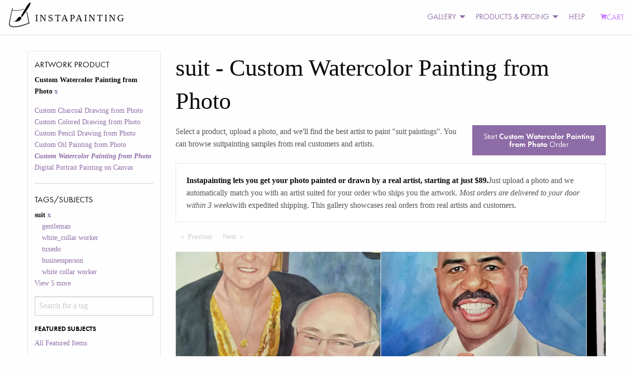

--- FILE ---
content_type: text/html; charset=utf-8
request_url: https://static3.instapainting.com/gallery/suit/custwatercolor
body_size: 144321
content:
<!doctype html><html lang="en-US"><head><title data-react-helmet="true">Turn Your suit Photo Into a Hand-Made Artist Portrait Painting Art | Instapainting.com</title><meta data-react-helmet="true" name="viewport" content="width=device-width, initial-scale=1.0, user-scalable=no"/><meta data-react-helmet="true" name="apple-mobile-web-app-capable" content="yes"/><meta data-react-helmet="true" http-equiv="content-language" content="en-us"/><meta data-react-helmet="true" name="apple-mobile-web-app-capable" content="yes"/><meta data-react-helmet="true" name="description" content="A Real Artist Custom Hand-Made Painting Or Drawing From Your suit Photos. View Thousands Of Examples From Real Customers. Ready to be shipped in about 7-10 days."/><link data-react-helmet="true" rel="canonical" href="https://www.instapainting.com/gallery/suit/custwatercolor"/><link rel="stylesheet" type="text/css" href="//static3.instapainting.com/static/main-717356164bad35aac3ae.css"/><link rel="stylesheet" type="text/css" href="//static3.instapainting.com/static/vendor-5f02887ff13f030498f3.css"/><script>window.__GRAPHQL_STATE__={"399220587":{"data":"{\"facets\":[{\"__typename\":\"ProductFacet\",\"id\":\"sku\",\"display_name\":\"Artwork Product\",\"options\":[{\"id\":\"custcharcoal\",\"display_name\":\"Custom Charcoal Drawing from Photo\",\"__typename\":\"ProductFacetOption\"},{\"id\":\"custcoloredpencil\",\"display_name\":\"Custom Colored Drawing from Photo\",\"__typename\":\"ProductFacetOption\"},{\"id\":\"custpencil\",\"display_name\":\"Custom Pencil Drawing from Photo\",\"__typename\":\"ProductFacetOption\"},{\"id\":\"custphotoreal\",\"display_name\":\"Custom Oil Painting from Photo\",\"__typename\":\"ProductFacetOption\"},{\"id\":\"custwatercolor\",\"display_name\":\"Custom Watercolor Painting from Photo\",\"__typename\":\"ProductFacetOption\"},{\"id\":\"digital-portrait-painting-canvas\",\"display_name\":\"Digital Portrait Painting on Canvas\",\"__typename\":\"ProductFacetOption\"}],\"selected\":[{\"id\":\"custwatercolor\",\"display_name\":\"Custom Watercolor Painting from Photo\",\"__typename\":\"ProductFacetOption\"}]},{\"__typename\":\"TagFacet\",\"id\":\"tags\",\"display_name\":\"Tags/Subjects\",\"options\":[{\"id\":\"featured\",\"display_name\":\"All Featured Items\",\"category\":\"Featured Subjects\",\"__typename\":\"TagFacetOption\"},{\"id\":\"portrait-paintings\",\"display_name\":\"Portrait Paintings\",\"category\":\"Popular Subjects\",\"__typename\":\"TagFacetOption\"},{\"id\":\"pet-portraits\",\"display_name\":\"Pet Portraits, Dog Portraits, Cat Portraits, and Animal Portraits\",\"category\":\"Popular Subjects\",\"__typename\":\"TagFacetOption\"},{\"id\":\"landscape-paintings\",\"display_name\":\"Landscape Scenery, Abstract, and Other Paintings\",\"category\":\"Popular Subjects\",\"__typename\":\"TagFacetOption\"},{\"id\":\"baby-paintings\",\"display_name\":\"Baby and Child Paintings\",\"category\":\"Popular Subjects\",\"__typename\":\"TagFacetOption\"},{\"id\":\"wedding-paintings\",\"display_name\":\"Wedding Portrait Paintings\",\"category\":\"Popular Subjects\",\"__typename\":\"TagFacetOption\"},{\"id\":\"style-painting\",\"display_name\":\"Artistic Style Paintings\",\"category\":\"Special Paintings\",\"__typename\":\"TagFacetOption\"},{\"id\":\"add-things\",\"display_name\":\"Add Things\",\"category\":\"Special Paintings\",\"__typename\":\"TagFacetOption\"},{\"id\":\"black-and-white\",\"display_name\":\"black and white\",\"category\":\"Other\",\"__typename\":\"TagFacetOption\"},{\"id\":\"cat\",\"display_name\":\"cat\",\"category\":\"Other\",\"__typename\":\"TagFacetOption\"},{\"id\":\"change-things\",\"display_name\":\"Change or Adjust Things\",\"category\":\"Special Paintings\",\"__typename\":\"TagFacetOption\"},{\"id\":\"child\",\"display_name\":\"child\",\"category\":\"Other\",\"__typename\":\"TagFacetOption\"},{\"id\":\"dog\",\"display_name\":\"dog\",\"category\":\"Other\",\"__typename\":\"TagFacetOption\"},{\"id\":\"family\",\"display_name\":\"family\",\"category\":\"Other\",\"__typename\":\"TagFacetOption\"},{\"id\":\"house\",\"display_name\":\"house\",\"category\":\"Other\",\"__typename\":\"TagFacetOption\"},{\"id\":\"merge-photos\",\"display_name\":\"Merge Multiple Photos\",\"category\":\"Special Paintings\",\"__typename\":\"TagFacetOption\"},{\"id\":\"paint-photoshop\",\"display_name\":\"Paint a Photoshopped Picture\",\"category\":\"Special Paintings\",\"__typename\":\"TagFacetOption\"},{\"id\":\"real-estate\",\"display_name\":\"real estate\",\"category\":\"Other\",\"__typename\":\"TagFacetOption\"},{\"id\":\"reface\",\"display_name\":\"Reface a Painting\",\"category\":\"Special Paintings\",\"__typename\":\"TagFacetOption\"},{\"id\":\"remove-things\",\"display_name\":\"Remove Things\",\"category\":\"Special Paintings\",\"__typename\":\"TagFacetOption\"},{\"id\":\"replace-background\",\"display_name\":\"Replace Background\",\"category\":\"Special Paintings\",\"__typename\":\"TagFacetOption\"},{\"id\":\"replica-painting\",\"display_name\":\"Replica Paintings\",\"category\":\"Special Paintings\",\"__typename\":\"TagFacetOption\"},{\"id\":\"restore-photo\",\"display_name\":\"Restore or Colorize an Old Photo\",\"category\":\"Special Paintings\",\"__typename\":\"TagFacetOption\"},{\"id\":\"style-transfer\",\"display_name\":\"Copy Another Painting's Style\",\"category\":\"Special Paintings\",\"__typename\":\"TagFacetOption\"},{\"id\":\"suit\",\"display_name\":\"suit\",\"category\":\"Other\",\"__typename\":\"TagFacetOption\"},{\"id\":\"wedding\",\"display_name\":\"wedding\",\"category\":\"Other\",\"__typename\":\"TagFacetOption\"}],\"selected\":[{\"id\":\"suit\",\"display_name\":\"suit\",\"__typename\":\"TagFacetOption\"}]}]}"},"2260761850":{"data":"{\"galleryItems\":{\"edges\":[{\"node\":{\"id\":\"615618bd24af5494078b4589\",\"url\":\"https://images.instapainting.com/6160320059416a23038b456b.jpg\",\"sku\":\"custwatercolor\",\"tags\":[\"window\",\"flash photography\",\"temple\",\"lighting\",\"gesture\",\"happy\",\"formal wear\",\"suit\",\"white-collar worker\",\"fashion design\"],\"instructions\":\"ok cool, it looked automated. I didn’t realize it was the actual. Thanks!\",\"__typename\":\"GalleryItem\"},\"__typename\":\"GalleryItemEdge\"},{\"node\":{\"id\":\"613a06d1b23092b6078b456f\",\"url\":\"https://images.instapainting.com/614a9a4d6dd271ac008b4569_w0.jpg\",\"sku\":\"custwatercolor\",\"tags\":[\"smile\",\"organ\",\"lei\",\"tie\",\"coat\",\"gesture\",\"formal wear\",\"event\",\"suit\"],\"instructions\":\"My wife's face has to much shine\",\"__typename\":\"GalleryItem\"},\"__typename\":\"GalleryItemEdge\"},{\"node\":{\"id\":\"60b14f36205d83e4048b4575\",\"url\":\"https://images.instapainting.com/60b59664651ed278368b4579.jpg\",\"sku\":\"custwatercolor\",\"tags\":[\"outerwear\",\"dress shirt\",\"tie\",\"sleeve\",\"collar\",\"blazer\",\"fashion design\",\"suit\",\"formal wear\",\"button\"],\"instructions\":\"Love it, thank you!\",\"__typename\":\"GalleryItem\"},\"__typename\":\"GalleryItemEdge\"},{\"node\":{\"id\":\"60a2b48f58bcb423098b457e\",\"url\":\"https://images.instapainting.com/60acae3e9d345385118b4571_w0.jpg\",\"sku\":\"custwatercolor\",\"tags\":[\"brown\",\"plant\",\"sleeve\",\"gesture\",\"tints and shades\",\"suit\",\"art\",\"vintage clothing\",\"room\"],\"instructions\":\"Ok, thank you!\",\"__typename\":\"GalleryItem\"},\"__typename\":\"GalleryItemEdge\"},{\"node\":{\"id\":\"608ac6788648533a078b456a\",\"url\":\"https://images.instapainting.com/60948a5486485388318b456f.jpg\",\"sku\":\"custwatercolor\",\"tags\":[\"smile\",\"flash photography\",\"dance\",\"happy\",\"tie\",\"entertainment\",\"gesture\",\"bride\",\"bridal clothing\",\"suit\"],\"instructions\":null,\"__typename\":\"GalleryItem\"},\"__typename\":\"GalleryItemEdge\"},{\"node\":{\"id\":\"601ecba887456ff9368b458e\",\"url\":\"https://images.instapainting.com/6031ec6d87456fc7588b458b.jpg\",\"sku\":\"custwatercolor\",\"tags\":[\"smile\",\"plant\",\"flash photography\",\"happy\",\"gesture\",\"formal wear\",\"curtain\",\"grass\",\"event\",\"suit\"],\"instructions\":\"713-816-9480\",\"__typename\":\"GalleryItem\"},\"__typename\":\"GalleryItemEdge\"},{\"node\":{\"id\":\"5f99809987456fe0198b458a\",\"url\":\"https://images.instapainting.com/5fd7211187456f78578b456c_w0.jpg\",\"sku\":\"custwatercolor\",\"tags\":[\"smile\",\"flower\",\"daytime\",\"plant\",\"tie\",\"coat\",\"yellow\",\"window\",\"public space\",\"suit\"],\"instructions\":\"I can’t ever see the changes. I guess we’ll just ship unless I can get my money back.\",\"__typename\":\"GalleryItem\"},\"__typename\":\"GalleryItemEdge\"},{\"node\":{\"id\":\"5f74c7f487456f84788b457c\",\"url\":\"https://images.instapainting.com/5f7ecaeb87456f1c768b4573.jpg\",\"sku\":\"custwatercolor\",\"tags\":[\"smile\",\"flower\",\"happy\",\"eyewear\",\"gesture\",\"suit\",\"beard\"],\"instructions\":\"Thank you, I appreciate it!! Have a blessed day!\",\"__typename\":\"GalleryItem\"},\"__typename\":\"GalleryItemEdge\"},{\"node\":{\"id\":\"5f4f9f9287456f1c448b4571\",\"url\":\"https://images.instapainting.com/5f64605087456fe4218b4574_w0.jpg\",\"sku\":\"custwatercolor\",\"tags\":[\"window\",\"plant\",\"building\",\"coat\",\"gesture\",\"collar\",\"suit\",\"blazer\",\"formal wear\"],\"instructions\":\"Why was I charged $200\",\"__typename\":\"GalleryItem\"},\"__typename\":\"GalleryItemEdge\"},{\"node\":{\"id\":\"5ed47a1187456f25328b456a\",\"url\":\"https://images.instapainting.com/5ee0de3987456ff1708b4579.jpg\",\"sku\":\"custwatercolor\",\"tags\":[\"clothing\",\"shirt\",\"coat\",\"tie\",\"dress shirt\",\"gesture\",\"suit\",\"blazer\",\"formal wear\",\"white-collar worker\"],\"instructions\":\"Yes thank you\",\"__typename\":\"GalleryItem\"},\"__typename\":\"GalleryItemEdge\"},{\"node\":{\"id\":\"5e962bca87456f01328b456a\",\"url\":\"https://images.instapainting.com/5ea0d76d87456f94568b4577.jpg\",\"sku\":\"custwatercolor\",\"tags\":[\"coat\",\"collar\",\"blazer\",\"formal wear\",\"military person\",\"tie\",\"non-commissioned officer\",\"art\",\"event\",\"suit\"],\"instructions\":\"I would wish for tou to do your best work—— color or black and white which ever has the most impact\",\"__typename\":\"GalleryItem\"},\"__typename\":\"GalleryItemEdge\"},{\"node\":{\"id\":\"5e674e1687456f3d758b4569\",\"url\":\"https://images.instapainting.com/5e75f12287456fc84d8b4570_w0.jpg\",\"sku\":\"custwatercolor\",\"tags\":[\"table\",\"dress\",\"orange\",\"lighting\",\"coat\",\"suit\",\"happy\",\"morning\"],\"instructions\":\"Sorry  ive communicated so little, it looks wonderful. thankyou very much\",\"__typename\":\"GalleryItem\"},\"__typename\":\"GalleryItemEdge\"},{\"node\":{\"id\":\"5de53ae687456ff6198b456d\",\"url\":\"https://images.instapainting.com/5df33abe87456f68108b4582.jpg\",\"sku\":\"custwatercolor\",\"tags\":[\"forehead\",\"smile\",\"collar\",\"happy\",\"throat\",\"white-collar worker\",\"suit\",\"wrinkle\",\"formal wear\"],\"instructions\":\"Not Christmas gift.  Regular mail is fine. Send to my address. 927 Bridges Arlington Tx Usa 76012\",\"__typename\":\"GalleryItem\"},\"__typename\":\"GalleryItemEdge\"},{\"node\":{\"id\":\"5dd744a387456fc83c8b4579\",\"url\":\"https://images.instapainting.com/5ec8999787456f4c068b4569_w0.jpg\",\"sku\":\"custwatercolor\",\"tags\":[\"forehead\",\"hair\",\"hairstyle\",\"tie\",\"gesture\",\"black hair\",\"suit\"],\"instructions\":\"Thank You so much...I can't wait to get it ❤❤❤❤\",\"__typename\":\"GalleryItem\"},\"__typename\":\"GalleryItemEdge\"},{\"node\":{\"id\":\"5dd0479087456f9d298b45a0\",\"url\":\"https://images.instapainting.com/5ddf26b787456f44298b4584_w0.jpg\",\"sku\":\"custwatercolor\",\"tags\":[\"organ\",\"coat\",\"art\",\"happy\",\"bride\",\"formal wear\",\"suit\",\"plant\"],\"instructions\":\"The shading looks great! I'm wondering if it's possible to make the nose a little thinner? I think in the original picture the nose is a little thinner and curved out. However, I'm not sure if that would make the rest of the face look more distorted. If you feel like it would, then I can accept it as is. Thank you for all your help!\",\"__typename\":\"GalleryItem\"},\"__typename\":\"GalleryItemEdge\"},{\"node\":{\"id\":\"5cf950c287456f9e568b457b\",\"url\":\"https://images.instapainting.com/5d131bec87456f82138b4569_w0.jpg\",\"sku\":\"custwatercolor\",\"tags\":[\"suit\",\"formal wear\",\"green\",\"dress\",\"yellow\",\"event\",\"ceremony\",\"tuxedo\"],\"instructions\":\"This looks much better! Anyway you can make the vest look less blue? Otherwise it’s great.\",\"__typename\":\"GalleryItem\"},\"__typename\":\"GalleryItemEdge\"},{\"node\":{\"id\":\"5cb5deb087456f94348b4576\",\"url\":\"https://images.instapainting.com/5cbed06287456f46068b4585.jpg\",\"sku\":\"custwatercolor\",\"tags\":[\"suit\",\"formal wear\",\"gentleman\",\"tuxedo\",\"white-collar worker\",\"event\",\"businessperson\"],\"instructions\":\"I have approved for shipping. Thank you for your work.\",\"__typename\":\"GalleryItem\"},\"__typename\":\"GalleryItemEdge\"},{\"node\":{\"id\":\"5c4be0c487456fb4338b456d\",\"url\":\"https://images.instapainting.com/5c6e514d87456fc26c8b4575.jpg\",\"sku\":\"custwatercolor\",\"tags\":[\"suit\",\"formal wear\",\"wedding dress\",\"wedding\",\"bridal clothing\",\"ceremony\",\"male\",\"bride\",\"gown\",\"dress\"],\"instructions\":\"It's perfect! Thanks so much - it is approved, and I will click on the Mark Shipped button. Appreciate your time and talent.\",\"__typename\":\"GalleryItem\"},\"__typename\":\"GalleryItemEdge\"},{\"node\":{\"id\":\"5be76c9f87456fe2798b4584\",\"url\":\"https://images.instapainting.com/5c074da587456fa34c8b457c.jpg\",\"sku\":\"custwatercolor\",\"tags\":[\"formal wear\",\"pink\",\"gown\",\"beauty\",\"dress\",\"suit\",\"fashion model\",\"prom\",\"photo shoot\"],\"instructions\":\"can we darken the skin tone slightly?\",\"__typename\":\"GalleryItem\"},\"__typename\":\"GalleryItemEdge\"},{\"node\":{\"id\":\"5b75c59a87456f674a8b456a\",\"url\":\"https://images.instapainting.com/5b8658df87456f825d8b4569.jpg\",\"sku\":\"custwatercolor\",\"tags\":[\"suit\",\"formal wear\",\"footwear\",\"tuxedo\",\"dress\",\"little black dress\",\"leg\"],\"instructions\":\"Looks amazing. Did I approve it correctly?\",\"__typename\":\"GalleryItem\"},\"__typename\":\"GalleryItemEdge\"},{\"node\":{\"id\":\"5ae87d4d87456f0e248b4568\",\"url\":\"https://images.instapainting.com/5afaf11f87456fd6238b45b4.jpg\",\"sku\":\"custwatercolor\",\"tags\":[\"man\",\"suit\",\"formal wear\",\"woman\",\"dress\",\"gown\",\"smile\",\"wedding\"],\"instructions\":\"Will you be shipping it to 517 Greenwich Street San Francisco\",\"__typename\":\"GalleryItem\"},\"__typename\":\"GalleryItemEdge\"},{\"node\":{\"id\":\"5a715fcc87456f87378b4568\",\"url\":\"https://images.instapainting.com/5a7e76a687456f162c8b456b.jpg\",\"sku\":\"custwatercolor\",\"tags\":[\"gown\",\"wedding dress\",\"bridal clothing\",\"woman\",\"formal wear\",\"suit\",\"bride\",\"marriage\",\"dress\"],\"instructions\":\"I aprove!!   Thank You.  Please ship.\",\"__typename\":\"GalleryItem\"},\"__typename\":\"GalleryItemEdge\"},{\"node\":{\"id\":\"5a70c87b87456fdb6d8b4611\",\"url\":\"https://images.instapainting.com/5aeccb3587456f4c698b4571_w0.jpg\",\"sku\":\"custwatercolor\",\"tags\":[\"gown\",\"wedding dress\",\"bride\",\"woman\",\"bridal clothing\",\"dress\",\"formal wear\",\"suit\",\"wedding\"],\"instructions\":\"can someone please let me know when the painting will ship.  This is ridiculous now.  At this point I'm going to dispute the charge for lack of communication\",\"__typename\":\"GalleryItem\"},\"__typename\":\"GalleryItemEdge\"},{\"node\":{\"id\":\"5a37eed387456f42718b457f\",\"url\":\"https://images.instapainting.com/5a45ad8387456f48338b4590.jpg\",\"sku\":\"custwatercolor\",\"tags\":[\"stemware\",\"event\",\"formal wear\",\"fashion\",\"ceremony\",\"socialite\",\"tableware\",\"jewellery\",\"drink\",\"suit\"],\"instructions\":\"Thank you! I have paid and approved for shipping\",\"__typename\":\"GalleryItem\"},\"__typename\":\"GalleryItemEdge\"},{\"node\":{\"id\":\"5a31767287456f20668b459a\",\"url\":\"https://images.instapainting.com/5a46664d87456fbd1c8b4568.jpg\",\"sku\":\"custwatercolor\",\"tags\":[\"gown\",\"formal wear\",\"dress\",\"black\",\"suit\",\"black and white\",\"little black dress\",\"beauty\"],\"instructions\":\"Gold \\r\\n\\r\\nSent from my iPhone\\r\\n\\r\\n> On Jan 19, 2018, at 12:49 AM, support@instapainting.com wrote:\\r\\n> \\r\\n>\",\"__typename\":\"GalleryItem\"},\"__typename\":\"GalleryItemEdge\"},{\"node\":{\"id\":\"5a2740d187456f5a078b45d2\",\"url\":\"https://images.instapainting.com/5a6fd97f87456f99168b456d.jpg\",\"sku\":\"custwatercolor\",\"tags\":[\"suit\",\"dress\",\"formal wear\",\"gown\",\"lady\",\"bridal clothing\",\"wedding\",\"wedding dress\",\"ceremony\"],\"instructions\":\"I want the background not the border\",\"__typename\":\"GalleryItem\"},\"__typename\":\"GalleryItemEdge\"},{\"node\":{\"id\":\"5669ec0090f1f8e54f8b47b5\",\"url\":\"https://images.instapainting.com/567ba54f90f1f8630f8b4570.jpg\",\"sku\":\"custwatercolor\",\"tags\":[\"smile\",\"event\",\"formal wear\",\"fashion\",\"suit\",\"jewellery\",\"ceremony\"],\"instructions\":\"Looks great!\",\"__typename\":\"GalleryItem\"},\"__typename\":\"GalleryItemEdge\"},{\"node\":{\"id\":\"5654b0c890f1f8a12d8b45a1\",\"url\":\"https://images.instapainting.com/5670da7690f1f87b438b463b.jpg\",\"sku\":\"custwatercolor\",\"tags\":[\"people\",\"social group\",\"male\",\"family\",\"tree\",\"suit\",\"senior citizen\"],\"instructions\":\"Yes. Looks good\",\"__typename\":\"GalleryItem\"},\"__typename\":\"GalleryItemEdge\"}],\"pageInfo\":{\"hasPreviousPage\":false,\"hasNextPage\":false,\"endCursor\":\"eyJpIjoiNTY1NGIwYzg5MGYxZjhhMTJkOGI0NWExIiwidiI6eyJyeiI6MCwiX2lkIjoiNTY1NGIwYzg5MGYxZjhhMTJkOGI0NWExIn19\",\"startCursor\":\"eyJpIjoiNjE1NjE4YmQyNGFmNTQ5NDA3OGI0NTg5IiwidiI6eyJyeiI6MCwiX2lkIjoiNjE1NjE4YmQyNGFmNTQ5NDA3OGI0NTg5In19\",\"__typename\":\"PageInfo\"},\"__typename\":\"GalleryItemConnection\"}}"}}</script></head><body><div><div><div id="main"><div><div><div class="no-js"><div class="top-nav-container"><div class="title-bar" data-responsive-toggle="main-menu" data-hide-for="medium"><button class="menu-icon" type="button" data-toggle=""></button><div class="title-bar-title">Menu</div></div><div class="top-bar" id="main-menu"><div class="top-bar-left"><ul class="menu vertical medium-horizontal"><li class="menu-text"><div class="logo"><a href="/" target="_self" class="navbar-brand"><img class="logo-regular" src="/images/photo-to-oil-painting.png" srcSet="/images/photo-to-oil-painting@2x.png" alt="Photo to Painting, Photo to Canvas"/><img class="logo-inverted" src="/images/photo-to-oil-painting-white.png" srcSet="/images/photo-to-oil-painting-white@2x.png" alt="Photo to Painting, Photo to Canvas"/><span class="logo-text">INSTAPAINTING</span></a></div></li></ul></div><div class="top-bar-right"><ul class="dropdown menu vertical medium-horizontal align-left" data-responsive-menu="drilldown medium-dropdown"><li id="cart" class="has-submenu"><ul class="submenu menu vertical" data-submenu="true"></ul></li><li class="has-submenu"><a href="#">GALLERY</a><ul class="submenu menu vertical" data-submenu="true"><li><a class="menu-category">PRODUCT GALLERY</a></li><li><a href="/gallery/featured/paintings" target="_self">Oil Painting</a></li><li><a href="/gallery/featured/watercolor" target="_self">Watercolor Painting</a></li><li><a href="/gallery/featured/colored-pencil" target="_self">Colored Pencil Drawing</a></li><li><a href="/gallery/featured/digital-portrait-painting-canvas" target="_self">Digital Portrait (NEW)</a></li><li><a>More</a><ul class="submenu menu vertical" data-submenu="true"><li><a href="/gallery/featured/charcoal" target="_self">Charcoal Drawing</a></li><li><a href="/gallery/featured/pencil" target="_self">Pencil Drawing</a></li></ul></li><li><a class="menu-category">SUBJECT MATTER</a></li><li><a href="/portrait-paintings" target="_self">Portrait Paintings</a></li><li><a href="/gallery/pet-portraits" target="_self">Pet Portraits</a></li><li><a href="/gallery/wedding-paintings" target="_self">Wedding Paintings</a></li><li><a>More</a><ul class="submenu menu vertical" data-submenu="true"><li><a href="/gallery/baby-paintings" target="_self">Baby and Kids Paintings</a></li><li><a href="/gallery/landscape-paintings" target="_self">Landscape, Abstract, and Other</a></li></ul></li><li><a class="menu-category">SPECIAL REQUESTS</a></li><li><a href="/gallery/style-painting" target="_self">Artistic Style Painting</a></li><li><a href="/gallery/reface" target="_self">Replace Face/Head</a></li><li><a href="/gallery/replace-background" target="_self">Change Background</a></li><li><a href="/gallery/change-things" target="_self">Change or Adjust Something</a></li><li><a>More</a><ul class="submenu menu vertical" data-submenu="true"><li><a href="/gallery/add-things" target="_self">Add People or Things</a></li><li><a href="/gallery/remove-things" target="_self">Remove People or Things</a></li><li><a href="/gallery/merge-photos" target="_self">Merge Photos</a></li><li><a href="/gallery/style-transfer" target="_self">Copy Another Painting&#x27;s Style</a></li><li><a href="/gallery/replica-painting" target="_self">Classical Replicas</a></li><li><a href="/gallery/restore-photo" target="_self">Restore Old Photo</a></li></ul></li><li><a href="/artists/signup" target="_self">JOIN AS AN ARTIST</a></li></ul></li><li class="has-submenu"><a href="#">PRODUCTS &amp; PRICING</a><ul class="submenu menu vertical" data-submenu="true"><li><a href="/products/custphotoreal" target="_self">Oil Painting</a></li><li><a href="/products/custwatercolor" target="_self">Watercolor Painting</a></li><li><a href="/products/custcoloredpencil" target="_self">Colored Pencil Drawing</a></li><li><a href="/products/custcharcoal" target="_self">Charcoal Drawing</a></li><li><a href="/products/custpencil" target="_self">Pencil Drawing</a></li><li><a href="/products/digital-portrait-painting-canvas" target="_self">Digital Portrait Painting NEW!</a></li><li><a href="/products/egiftcard" target="_self">Gift Card</a></li><li><a href="/artists/signup" target="_self">JOIN AS AN ARTIST</a></li></ul></li><li><a href="/support">HELP</a></li><li><a class="primary cart" href="/carts/checkout" target="_self"><i class="fi-shopping-cart"></i>CART</a></li></ul></div></div></div><div><div class="row"><div class="small-12 medium-3 columns show-for-medium"><div class=""><h5>Artwork Product</h5><ul class=""><li class="">Custom Watercolor Painting from Photo<a href="/gallery/suit/"> <!-- -->x</a></li></ul><ul class=""><li class=""><a href="/gallery/suit/custcharcoal">Custom Charcoal Drawing from Photo</a></li><li class=""><a href="/gallery/suit/custcoloredpencil">Custom Colored Drawing from Photo</a></li><li class=""><a href="/gallery/suit/custpencil">Custom Pencil Drawing from Photo</a></li><li class=""><a href="/gallery/suit/custphotoreal">Custom Oil Painting from Photo</a></li><li class=""><a href="/gallery/suit/custwatercolor"><em><strong>Custom Watercolor Painting from Photo</strong></em></a></li><li class=""><a href="/gallery/suit/digital-portrait-painting-canvas">Digital Portrait Painting on Canvas</a></li></ul><hr/><h5>Tags/Subjects</h5><ul class=""><li class="">suit<a href="/gallery/featured/custwatercolor"> <!-- -->x</a></li><li><ul class="unstyled"><li><a href="/gallery/suit/custwatercolor?tags=gentleman">gentleman</a></li><li><a href="/gallery/suit/custwatercolor?tags=white_collar%20worker">white_collar worker</a></li><li><a href="/gallery/suit/custwatercolor?tags=tuxedo">tuxedo</a></li><li><a href="/gallery/suit/custwatercolor?tags=businessperson">businessperson</a></li><li><a href="/gallery/suit/custwatercolor?tags=white%20collar%20worker">white collar worker</a></li><a href="/gallery/tags/suit">View <!-- -->5<!-- --> more</a></ul></li><div role="combobox" aria-haspopup="listbox" aria-owns="react-autowhatever-1" aria-expanded="false"><input type="text" value="" autoComplete="off" aria-autocomplete="list" aria-controls="react-autowhatever-1" placeholder="Search for a tag"/><div id="react-autowhatever-1" role="listbox"></div></div><div style="display:none">Invalid Tag</div></ul><ul class=""><li class=""><h6>FEATURED SUBJECTS</h6><ul class=""><li class=""><a href="/gallery/featured/custwatercolor">All Featured Items</a></li></ul></li><li class=""><h6>POPULAR SUBJECTS</h6><ul class=""><li class=""><a href="/gallery/portrait-paintings/custwatercolor">Portrait Paintings</a></li><li class=""><a href="/gallery/pet-portraits/custwatercolor">Pet Portraits, Dog Portraits, Cat Portraits, and Animal Portraits</a></li><li class=""><a href="/gallery/landscape-paintings/custwatercolor">Landscape Scenery, Abstract, and Other Paintings</a></li><li class=""><a href="/gallery/baby-paintings/custwatercolor">Baby and Child Paintings</a></li><li class=""><a href="/gallery/wedding-paintings/custwatercolor">Wedding Portrait Paintings</a></li></ul></li><li class=""><h6>SPECIAL PAINTINGS</h6><ul class=""><li class=""><a href="/gallery/style-painting/custwatercolor">Artistic Style Paintings</a></li><li class=""><a href="/gallery/add-things/custwatercolor">Add Things</a></li><li class=""><a href="/gallery/change-things/custwatercolor">Change or Adjust Things</a></li><li class=""><a href="/gallery/merge-photos/custwatercolor">Merge Multiple Photos</a></li><li class=""><a href="/gallery/paint-photoshop/custwatercolor">Paint a Photoshopped Picture</a></li><li class=""><a href="/gallery/reface/custwatercolor">Reface a Painting</a></li><li class=""><a href="/gallery/remove-things/custwatercolor">Remove Things</a></li><li class=""><a href="/gallery/replace-background/custwatercolor">Replace Background</a></li><li class=""><a href="/gallery/replica-painting/custwatercolor">Replica Paintings</a></li><li class=""><a href="/gallery/restore-photo/custwatercolor">Restore or Colorize an Old Photo</a></li><li class=""><a href="/gallery/style-transfer/custwatercolor">Copy Another Painting&#x27;s Style</a></li></ul></li><li class=""><h6>OTHER</h6><ul class=""><li class=""><a href="/gallery/black-and-white/custwatercolor">black and white</a></li><li class=""><a href="/gallery/cat/custwatercolor">cat</a></li><li class=""><a href="/gallery/child/custwatercolor">child</a></li><li class=""><a href="/gallery/dog/custwatercolor">dog</a></li><li class=""><a href="/gallery/family/custwatercolor">family</a></li><li class=""><a href="/gallery/house/custwatercolor">house</a></li><li class=""><a href="/gallery/real-estate/custwatercolor">real estate</a></li><li class=""><a href="/gallery/suit/custwatercolor"><em><strong>suit</strong></em></a></li><li class=""><a href="/gallery/wedding/custwatercolor">wedding</a></li></ul></li><li><a href="/gallery/tags">More <!-- -->Tags/Subjects</a></li></ul><div class="show-for-small-only"><a class="button expanded">Apply Filters</a></div></div></div><div class="small-12 medium-9 columns"><h1>suit<!-- --> <!-- -->- <!-- -->Custom Watercolor Painting from Photo</h1><p></p><div class="row"><div class="small-6 medium-8 columns"><p>Select a product, upload a photo, and we&#x27;ll find the best artist to paint &quot;<!-- -->suit paintings<!-- -->&quot;. You can browse <!-- -->suit<!-- -->painting samples from real customers and artists.</p></div><div class="small-6 medium-4 columns"><a class="button expanded" href="/products/custwatercolor">Start<!-- --> <strong>Custom Watercolor Painting from Photo</strong> <!-- -->Order</a></div></div><div class="callout"><p><strong>Instapainting lets you get your photo painted or drawn by a real artist, starting at just $89.</strong>Just upload a photo and we automatically match you with an artist suited for your order who ships you the artwork.<!-- --> <em>Most orders are delivered to your door within 3 weeks</em>with expedited shipping. This gallery showcases real orders from real artists and customers.</p></div><div class="row"><div class="small-12 hide-for-medium columns"><div class=""><a class="button float-right"><i class="fi-filter"></i> Filter</a><dl><dt>Artwork Product</dt><dd>Custom Watercolor Painting from Photo</dd><dt>Tags/Subjects</dt><dd></dd></dl></div></div></div><div class="row"><div class="small-12 columns"><nav aria-label="Pagination"><ul class="pagination"><li class="pagination-previous"><a aria-label="Previous page" class="disabled">Previous<span class="show-for-sr"> Page</span></a></li><li class="pagination-next"><a aria-label="Next page" class="disabled">Next<span class="show-for-sr"> Page</span></a></li></ul></nav></div></div><div class="glidenull"><div data-glide-el="track" class="glide__track"><ul class="glide__slides"><li class="glide__slide"><div style="height:400px" class="lazyload-placeholder"></div></li><li class="glide__slide"><div style="height:400px" class="lazyload-placeholder"></div></li><li class="glide__slide"><div style="height:400px" class="lazyload-placeholder"></div></li><li class="glide__slide"><div style="height:400px" class="lazyload-placeholder"></div></li><li class="glide__slide"><div style="height:400px" class="lazyload-placeholder"></div></li><li class="glide__slide"><div style="height:400px" class="lazyload-placeholder"></div></li></ul></div></div><div class="row"><div class="small-6 medium-3 large-3 columns"><div class="card"><a href="/products/gallery/custwatercolor/5f99809987456fe0198b458a/?order=1"><div style="height:193px" class="lazyload-placeholder"></div></a><div class="card-section"><p class=""><a href="/gallery/smile/custwatercolor">smile</a>, <a href="/gallery/flower/custwatercolor">flower</a>, <a href="/gallery/daytime/custwatercolor">daytime</a>, <a href="/gallery/plant/custwatercolor">plant</a>, <a href="/gallery/tie/custwatercolor">tie</a>, <a href="/gallery/coat/custwatercolor">coat</a>, <a href="/gallery/yellow/custwatercolor">yellow</a>, <a href="/gallery/window/custwatercolor">window</a>, <a href="/gallery/public-space/custwatercolor">public space</a>, <a href="/gallery/suit/custwatercolor">suit</a></p></div></div></div><div class="small-6 medium-3 large-3 columns"><div class="card"><a href="/products/gallery/custwatercolor/5f74c7f487456f84788b457c/?order=1"><div style="height:193px" class="lazyload-placeholder"></div></a><div class="card-section"><p class=""><a href="/gallery/smile/custwatercolor">smile</a>, <a href="/gallery/flower/custwatercolor">flower</a>, <a href="/gallery/happy/custwatercolor">happy</a>, <a href="/gallery/eyewear/custwatercolor">eyewear</a>, <a href="/gallery/gesture/custwatercolor">gesture</a>, <a href="/gallery/suit/custwatercolor">suit</a>, <a href="/gallery/beard/custwatercolor">beard</a></p></div></div></div><div class="small-6 medium-3 large-3 columns"><div class="card"><a href="/products/gallery/custwatercolor/5f4f9f9287456f1c448b4571/?order=1"><div style="height:193px" class="lazyload-placeholder"></div></a><div class="card-section"><p class=""><a href="/gallery/window/custwatercolor">window</a>, <a href="/gallery/plant/custwatercolor">plant</a>, <a href="/gallery/building/custwatercolor">building</a>, <a href="/gallery/coat/custwatercolor">coat</a>, <a href="/gallery/gesture/custwatercolor">gesture</a>, <a href="/gallery/collar/custwatercolor">collar</a>, <a href="/gallery/suit/custwatercolor">suit</a>, <a href="/gallery/blazer/custwatercolor">blazer</a>, <a href="/gallery/formal-wear/custwatercolor">formal wear</a></p></div></div></div><div class="small-6 medium-3 large-3 columns"><div class="card"><a href="/products/gallery/custwatercolor/5ed47a1187456f25328b456a/?order=1"><div style="height:193px" class="lazyload-placeholder"></div></a><div class="card-section"><p class=""><a href="/gallery/clothing/custwatercolor">clothing</a>, <a href="/gallery/shirt/custwatercolor">shirt</a>, <a href="/gallery/coat/custwatercolor">coat</a>, <a href="/gallery/tie/custwatercolor">tie</a>, <a href="/gallery/dress-shirt/custwatercolor">dress shirt</a>, <a href="/gallery/gesture/custwatercolor">gesture</a>, <a href="/gallery/suit/custwatercolor">suit</a>, <a href="/gallery/blazer/custwatercolor">blazer</a>, <a href="/gallery/formal-wear/custwatercolor">formal wear</a>, <a href="/gallery/white-collar-worker/custwatercolor">white-collar worker</a></p></div></div></div><div class="small-6 medium-3 large-3 columns"><div class="card"><a href="/products/gallery/custwatercolor/5e962bca87456f01328b456a/?order=1"><div style="height:193px" class="lazyload-placeholder"></div></a><div class="card-section"><p class=""><a href="/gallery/coat/custwatercolor">coat</a>, <a href="/gallery/collar/custwatercolor">collar</a>, <a href="/gallery/blazer/custwatercolor">blazer</a>, <a href="/gallery/formal-wear/custwatercolor">formal wear</a>, <a href="/gallery/military-person/custwatercolor">military person</a>, <a href="/gallery/tie/custwatercolor">tie</a>, <a href="/gallery/non-commissioned-officer/custwatercolor">non-commissioned officer</a>, <a href="/gallery/art/custwatercolor">art</a>, <a href="/gallery/event/custwatercolor">event</a>, <a href="/gallery/suit/custwatercolor">suit</a></p></div></div></div><div class="small-6 medium-3 large-3 columns"><div class="card"><a href="/products/gallery/custwatercolor/5e674e1687456f3d758b4569/?order=1"><div style="height:193px" class="lazyload-placeholder"></div></a><div class="card-section"><p class=""><a href="/gallery/table/custwatercolor">table</a>, <a href="/gallery/dress/custwatercolor">dress</a>, <a href="/gallery/orange/custwatercolor">orange</a>, <a href="/gallery/lighting/custwatercolor">lighting</a>, <a href="/gallery/coat/custwatercolor">coat</a>, <a href="/gallery/suit/custwatercolor">suit</a>, <a href="/gallery/happy/custwatercolor">happy</a>, <a href="/gallery/morning/custwatercolor">morning</a></p></div></div></div><div class="small-6 medium-3 large-3 columns"><div class="card"><a href="/products/gallery/custwatercolor/5de53ae687456ff6198b456d/?order=1"><div style="height:193px" class="lazyload-placeholder"></div></a><div class="card-section"><p class=""><a href="/gallery/forehead/custwatercolor">forehead</a>, <a href="/gallery/smile/custwatercolor">smile</a>, <a href="/gallery/collar/custwatercolor">collar</a>, <a href="/gallery/happy/custwatercolor">happy</a>, <a href="/gallery/throat/custwatercolor">throat</a>, <a href="/gallery/white-collar-worker/custwatercolor">white-collar worker</a>, <a href="/gallery/suit/custwatercolor">suit</a>, <a href="/gallery/wrinkle/custwatercolor">wrinkle</a>, <a href="/gallery/formal-wear/custwatercolor">formal wear</a></p></div></div></div><div class="small-6 medium-3 large-3 columns"><div class="card"><a href="/products/gallery/custwatercolor/5dd744a387456fc83c8b4579/?order=1"><div style="height:193px" class="lazyload-placeholder"></div></a><div class="card-section"><p class=""><a href="/gallery/forehead/custwatercolor">forehead</a>, <a href="/gallery/hair/custwatercolor">hair</a>, <a href="/gallery/hairstyle/custwatercolor">hairstyle</a>, <a href="/gallery/tie/custwatercolor">tie</a>, <a href="/gallery/gesture/custwatercolor">gesture</a>, <a href="/gallery/black-hair/custwatercolor">black hair</a>, <a href="/gallery/suit/custwatercolor">suit</a></p></div></div></div><div class="small-6 medium-3 large-3 columns"><div class="card"><a href="/products/gallery/custwatercolor/5dd0479087456f9d298b45a0/?order=1"><div style="height:193px" class="lazyload-placeholder"></div></a><div class="card-section"><p class=""><a href="/gallery/organ/custwatercolor">organ</a>, <a href="/gallery/coat/custwatercolor">coat</a>, <a href="/gallery/art/custwatercolor">art</a>, <a href="/gallery/happy/custwatercolor">happy</a>, <a href="/gallery/bride/custwatercolor">bride</a>, <a href="/gallery/formal-wear/custwatercolor">formal wear</a>, <a href="/gallery/suit/custwatercolor">suit</a>, <a href="/gallery/plant/custwatercolor">plant</a></p></div></div></div><div class="small-6 medium-3 large-3 columns"><div class="card"><a href="/products/gallery/custwatercolor/5cf950c287456f9e568b457b/?order=1"><div style="height:193px" class="lazyload-placeholder"></div></a><div class="card-section"><p class=""><a href="/gallery/suit/custwatercolor">suit</a>, <a href="/gallery/formal-wear/custwatercolor">formal wear</a>, <a href="/gallery/green/custwatercolor">green</a>, <a href="/gallery/dress/custwatercolor">dress</a>, <a href="/gallery/yellow/custwatercolor">yellow</a>, <a href="/gallery/event/custwatercolor">event</a>, <a href="/gallery/ceremony/custwatercolor">ceremony</a>, <a href="/gallery/tuxedo/custwatercolor">tuxedo</a></p></div></div></div><div class="small-6 medium-3 large-3 columns"><div class="card"><a href="/products/gallery/custwatercolor/5cb5deb087456f94348b4576/?order=1"><div style="height:193px" class="lazyload-placeholder"></div></a><div class="card-section"><p class=""><a href="/gallery/suit/custwatercolor">suit</a>, <a href="/gallery/formal-wear/custwatercolor">formal wear</a>, <a href="/gallery/gentleman/custwatercolor">gentleman</a>, <a href="/gallery/tuxedo/custwatercolor">tuxedo</a>, <a href="/gallery/white-collar-worker/custwatercolor">white-collar worker</a>, <a href="/gallery/event/custwatercolor">event</a>, <a href="/gallery/businessperson/custwatercolor">businessperson</a></p></div></div></div><div class="small-6 medium-3 large-3 columns"><div class="card"><a href="/products/gallery/custwatercolor/5c4be0c487456fb4338b456d/?order=1"><div style="height:193px" class="lazyload-placeholder"></div></a><div class="card-section"><p class=""><a href="/gallery/suit/custwatercolor">suit</a>, <a href="/gallery/formal-wear/custwatercolor">formal wear</a>, <a href="/gallery/wedding-dress/custwatercolor">wedding dress</a>, <a href="/gallery/wedding/custwatercolor">wedding</a>, <a href="/gallery/bridal-clothing/custwatercolor">bridal clothing</a>, <a href="/gallery/ceremony/custwatercolor">ceremony</a>, <a href="/gallery/male/custwatercolor">male</a>, <a href="/gallery/bride/custwatercolor">bride</a>, <a href="/gallery/gown/custwatercolor">gown</a>, <a href="/gallery/dress/custwatercolor">dress</a></p></div></div></div><div class="small-6 medium-3 large-3 columns"><div class="card"><a href="/products/gallery/custwatercolor/5be76c9f87456fe2798b4584/?order=1"><div style="height:193px" class="lazyload-placeholder"></div></a><div class="card-section"><p class=""><a href="/gallery/formal-wear/custwatercolor">formal wear</a>, <a href="/gallery/pink/custwatercolor">pink</a>, <a href="/gallery/gown/custwatercolor">gown</a>, <a href="/gallery/beauty/custwatercolor">beauty</a>, <a href="/gallery/dress/custwatercolor">dress</a>, <a href="/gallery/suit/custwatercolor">suit</a>, <a href="/gallery/fashion-model/custwatercolor">fashion model</a>, <a href="/gallery/prom/custwatercolor">prom</a>, <a href="/gallery/photo-shoot/custwatercolor">photo shoot</a></p></div></div></div><div class="small-6 medium-3 large-3 columns"><div class="card"><a href="/products/gallery/custwatercolor/5b75c59a87456f674a8b456a/?order=1"><div style="height:193px" class="lazyload-placeholder"></div></a><div class="card-section"><p class=""><a href="/gallery/suit/custwatercolor">suit</a>, <a href="/gallery/formal-wear/custwatercolor">formal wear</a>, <a href="/gallery/footwear/custwatercolor">footwear</a>, <a href="/gallery/tuxedo/custwatercolor">tuxedo</a>, <a href="/gallery/dress/custwatercolor">dress</a>, <a href="/gallery/little-black-dress/custwatercolor">little black dress</a>, <a href="/gallery/leg/custwatercolor">leg</a></p></div></div></div><div class="small-6 medium-3 large-3 columns"><div class="card"><a href="/products/gallery/custwatercolor/5ae87d4d87456f0e248b4568/?order=1"><div style="height:193px" class="lazyload-placeholder"></div></a><div class="card-section"><p class=""><a href="/gallery/man/custwatercolor">man</a>, <a href="/gallery/suit/custwatercolor">suit</a>, <a href="/gallery/formal-wear/custwatercolor">formal wear</a>, <a href="/gallery/woman/custwatercolor">woman</a>, <a href="/gallery/dress/custwatercolor">dress</a>, <a href="/gallery/gown/custwatercolor">gown</a>, <a href="/gallery/smile/custwatercolor">smile</a>, <a href="/gallery/wedding/custwatercolor">wedding</a></p></div></div></div><div class="small-6 medium-3 large-3 columns"><div class="card"><a href="/products/gallery/custwatercolor/5a715fcc87456f87378b4568/?order=1"><div style="height:193px" class="lazyload-placeholder"></div></a><div class="card-section"><p class=""><a href="/gallery/gown/custwatercolor">gown</a>, <a href="/gallery/wedding-dress/custwatercolor">wedding dress</a>, <a href="/gallery/bridal-clothing/custwatercolor">bridal clothing</a>, <a href="/gallery/woman/custwatercolor">woman</a>, <a href="/gallery/formal-wear/custwatercolor">formal wear</a>, <a href="/gallery/suit/custwatercolor">suit</a>, <a href="/gallery/bride/custwatercolor">bride</a>, <a href="/gallery/marriage/custwatercolor">marriage</a>, <a href="/gallery/dress/custwatercolor">dress</a></p></div></div></div><div class="small-6 medium-3 large-3 columns"><div class="card"><a href="/products/gallery/custwatercolor/5a70c87b87456fdb6d8b4611/?order=1"><div style="height:193px" class="lazyload-placeholder"></div></a><div class="card-section"><p class=""><a href="/gallery/gown/custwatercolor">gown</a>, <a href="/gallery/wedding-dress/custwatercolor">wedding dress</a>, <a href="/gallery/bride/custwatercolor">bride</a>, <a href="/gallery/woman/custwatercolor">woman</a>, <a href="/gallery/bridal-clothing/custwatercolor">bridal clothing</a>, <a href="/gallery/dress/custwatercolor">dress</a>, <a href="/gallery/formal-wear/custwatercolor">formal wear</a>, <a href="/gallery/suit/custwatercolor">suit</a>, <a href="/gallery/wedding/custwatercolor">wedding</a></p></div></div></div><div class="small-6 medium-3 large-3 columns"><div class="card"><a href="/products/gallery/custwatercolor/5a37eed387456f42718b457f/?order=1"><div style="height:193px" class="lazyload-placeholder"></div></a><div class="card-section"><p class=""><a href="/gallery/stemware/custwatercolor">stemware</a>, <a href="/gallery/event/custwatercolor">event</a>, <a href="/gallery/formal-wear/custwatercolor">formal wear</a>, <a href="/gallery/fashion/custwatercolor">fashion</a>, <a href="/gallery/ceremony/custwatercolor">ceremony</a>, <a href="/gallery/socialite/custwatercolor">socialite</a>, <a href="/gallery/tableware/custwatercolor">tableware</a>, <a href="/gallery/jewellery/custwatercolor">jewellery</a>, <a href="/gallery/drink/custwatercolor">drink</a>, <a href="/gallery/suit/custwatercolor">suit</a></p></div></div></div><div class="small-6 medium-3 large-3 columns"><div class="card"><a href="/products/gallery/custwatercolor/5a31767287456f20668b459a/?order=1"><div style="height:193px" class="lazyload-placeholder"></div></a><div class="card-section"><p class=""><a href="/gallery/gown/custwatercolor">gown</a>, <a href="/gallery/formal-wear/custwatercolor">formal wear</a>, <a href="/gallery/dress/custwatercolor">dress</a>, <a href="/gallery/black/custwatercolor">black</a>, <a href="/gallery/suit/custwatercolor">suit</a>, <a href="/gallery/black-and-white/custwatercolor">black and white</a>, <a href="/gallery/little-black-dress/custwatercolor">little black dress</a>, <a href="/gallery/beauty/custwatercolor">beauty</a></p></div></div></div><div class="small-6 medium-3 large-3 columns"><div class="card"><a href="/products/gallery/custwatercolor/5a2740d187456f5a078b45d2/?order=1"><div style="height:193px" class="lazyload-placeholder"></div></a><div class="card-section"><p class=""><a href="/gallery/suit/custwatercolor">suit</a>, <a href="/gallery/dress/custwatercolor">dress</a>, <a href="/gallery/formal-wear/custwatercolor">formal wear</a>, <a href="/gallery/gown/custwatercolor">gown</a>, <a href="/gallery/lady/custwatercolor">lady</a>, <a href="/gallery/bridal-clothing/custwatercolor">bridal clothing</a>, <a href="/gallery/wedding/custwatercolor">wedding</a>, <a href="/gallery/wedding-dress/custwatercolor">wedding dress</a>, <a href="/gallery/ceremony/custwatercolor">ceremony</a></p></div></div></div><div class="small-6 medium-3 large-3 columns"><div class="card"><a href="/products/gallery/custwatercolor/5669ec0090f1f8e54f8b47b5/?order=1"><div style="height:193px" class="lazyload-placeholder"></div></a><div class="card-section"><p class=""><a href="/gallery/smile/custwatercolor">smile</a>, <a href="/gallery/event/custwatercolor">event</a>, <a href="/gallery/formal-wear/custwatercolor">formal wear</a>, <a href="/gallery/fashion/custwatercolor">fashion</a>, <a href="/gallery/suit/custwatercolor">suit</a>, <a href="/gallery/jewellery/custwatercolor">jewellery</a>, <a href="/gallery/ceremony/custwatercolor">ceremony</a></p></div></div></div><div class="small-6 medium-3 large-3 columns"><div class="card"><a href="/products/gallery/custwatercolor/5654b0c890f1f8a12d8b45a1/?order=1"><div style="height:193px" class="lazyload-placeholder"></div></a><div class="card-section"><p class=""><a href="/gallery/people/custwatercolor">people</a>, <a href="/gallery/social-group/custwatercolor">social group</a>, <a href="/gallery/male/custwatercolor">male</a>, <a href="/gallery/family/custwatercolor">family</a>, <a href="/gallery/tree/custwatercolor">tree</a>, <a href="/gallery/suit/custwatercolor">suit</a>, <a href="/gallery/senior-citizen/custwatercolor">senior citizen</a></p></div></div></div></div><div class="row"><div class="small-12 columns"><nav aria-label="Pagination"><ul class="pagination"><li class="pagination-previous"><a aria-label="Previous page" class="disabled">Previous<span class="show-for-sr"> Page</span></a></li><li class="pagination-next"><a aria-label="Next page" class="disabled">Next<span class="show-for-sr"> Page</span></a></li></ul></nav></div></div><h3>Reviews</h3><div class="row"><div class="small-5 large-4 columns"><div class=""><p><a href="/products/gallery/custwatercolor/5b75c59a87456f674a8b456a/?order=1"><img src="[data-uri]" width="300" height="150"/></a></p></div></div><div class="small-7 large-8 columns"><p><strong>Michael E Dean<!-- --> from <!-- -->Fairfax<!-- -->, </strong><br/><span class="">★★★★★</span> • <!-- -->It turned out great.  Framing was very nice too.</p></div></div><div class="row"><div class="small-5 large-4 columns"><div class=""><p><a href="/products/gallery/custwatercolor/5de53ae687456ff6198b456d/?order=1"><img src="[data-uri]" width="300" height="150"/></a></p></div></div><div class="small-7 large-8 columns"><p><strong>Pat Fuqua<!-- --> from <!-- -->Arlington<!-- -->, </strong><br/><span class="">★★★★★</span> • <!-- -->I am very pleased with my project.  It’s exactly what I wanted and artist was very accommodating with all my requests.  Highly recommend.</p></div></div><div class="row"><div class="small-5 large-4 columns"><div class=""><p><a href="/products/gallery/custwatercolor/608ac6788648533a078b456a/?order=1"><img src="[data-uri]" width="300" height="150"/></a></p></div></div><div class="small-7 large-8 columns"><p><strong>corey wilson<!-- --> from <!-- -->Murfreesboro<!-- -->, </strong><br/><span class="">★★★★★</span> • <!-- -->Couldn’t be happier! My wife was totally surprised  and absolutely loves it!!! Thank you</p></div></div><div class="row"><div class="small-5 large-4 columns"><div class=""><p><a href="/products/gallery/custwatercolor/60a2b48f58bcb423098b457e/?order=1"><img src="[data-uri]" width="300" height="150"/></a></p></div></div><div class="small-7 large-8 columns"><p><strong>Kay Lane<!-- --> from <!-- -->Coldspring<!-- -->, </strong><br/><span class="">★★★★★</span> • <!-- -->The artist really captured some amazing colors as it was an old faded photo.  I know my dad will love it.  Only comment I would have is that there was a service ribbon my dad was wearing that was entirely left out.  With it being an old photo I can see how it was missed, but I would have hoped the artist would have contacted me about that as it was not noticed by me until we already had the painting.  Otherwise, wonderful work.</p></div></div><div class="row"><div class="small-5 large-4 columns"><div class=""><p><a href="/products/gallery/custwatercolor/60b14f36205d83e4048b4575/?order=1"><img src="[data-uri]" width="300" height="150"/></a></p></div></div><div class="small-7 large-8 columns"><p><strong>Jessica Lee<!-- --> from <!-- -->Marietta<!-- -->, </strong><br/><span class="">★★★★★</span> • <!-- -->Awesome work!!</p></div></div></div></div></div><div class="small-12 columns"><div class="row"><div class="small-6 medium-4 columns"><h5>Explore</h5><ul class="unstyled"><li><a href="/gallery/featured/paintings" target="_self">Oil Painting Gallery</a></li><li><a href="/pet-portraits" target="_self">Pet Portraits</a></li><li><a href="/portrait-paintings" target="_self">Portrait Paintings</a></li><li><a href="/baby-paintings" target="_self">Baby &amp; Kids Paintings</a></li><li><a href="/wedding-paintings" target="_self">Wedding Paintings</a></li><li><a href="/landscape-paintings" target="_self">Landscape &amp; Other Paintings</a></li><li><a href="/dog-paintings" target="_self">Dog Paintings</a></li><li><a href="/cat-paintings" target="_self">Cat Paintings</a></li><li><a href="/horse-paintings" target="_self">Horse Paintings</a></li><li><a href="/bird-paintings" target="_self">Bird Paintings</a></li><li><a href="/artists/signup" target="_self">Join as an Artist</a></li></ul></div><div class="small-6 medium-4 columns"><h5>About Us</h5><ul class="unstyled"><li><a href="/about" target="_self">Our Company</a></li><li><a href="/privacy" target="_self">Privacy Policy</a></li><li><a href="/tos" target="_self">Terms of Service</a></li><li><a href="/refunds" target="_self">Refund Policy</a></li><li><a href="/blog" target="_self">Art &amp; Tech Blog</a></li></ul></div><div class="small-6 medium-4 columns"><h5>Contact Us</h5><p>General Questions:<!-- --> <a href="mailto:support@instapainting.com">support@instapainting.com</a><br/><a href="/contact">Existing Customers</a><br/>Based in San Francisco.</p><a href="https://twitter.com/instapainting" class="twitter-follow-button" data-show-count="true" data-size="small">Follow @instapainting</a></div></div></div><div><div><noscript>
        <iframe src="https://www.googletagmanager.com/ns.html?id=GTM-M7P5TJ"
            height="0" width="0" style="display:none;visibility:hidden"></iframe></noscript></div><div id="gtm-script-container"><script>
        (function(w,d,s,l,i){w[l]=w[l]||[];
            w[l].push({'gtm.start': new Date().getTime(),event:'gtm.js', });
            var f=d.getElementsByTagName(s)[0],j=d.createElement(s),dl=l!='dataLayer'?'&l='+l:'';
            j.async=true;j.src='https://www.googletagmanager.com/gtm.js?id='+i+dl
            ;
            f.parentNode.insertBefore(j,f);
        })(window,document,'script','dataLayer','GTM-M7P5TJ');</script></div></div><script src="//instant.page/5.1.0" type="module" integrity="sha384-by67kQnR+pyfy8yWP4kPO12fHKRLHZPfEsiSXR8u2IKcTdxD805MGUXBzVPnkLHw"></script><script>
        var Tawk_API = window.Tawk_API || {},
            Tawk_LoadStart = new Date();
        (function () {
          var s1 = document.createElement(&quot;script&quot;),
            s0 = document.getElementsByTagName(&quot;script&quot;)[0];
          s1.async = true;
          s1.src = &quot;https://embed.tawk.to/5a92399bd7591465c707fcde/default&quot;;
          s1.charset = &quot;UTF-8&quot;;
          s1.setAttribute(&quot;crossorigin&quot;, &quot;*&quot;);
          s0.parentNode.insertBefore(s1, s0);
        })();
      </script></div></div></div></div></div><script type="text/javascript">
    var config = {"before":function before() {}};
    var loadjs=function(){function e(e,n){var t,r,i,c=[],o=(e=e.push?e:[e]).length,f=o;for(t=function(e,t){t.length&&c.push(e),--f||n(c)};o--;)r=e[o],(i=s[r])?t(r,i):(u[r]=u[r]||[]).push(t)}function n(e,n){if(e){var t=u[e];if(s[e]=n,t)for(;t.length;)t[0](e,n),t.splice(0,1)}}function t(e,n,r,i){var o,s,u=document,f=r.async,a=(r.numRetries||0)+1,h=r.before||c;i=i||0,/(^css!|.css$)/.test(e)?(o=!0,(s=u.createElement("link")).rel="stylesheet",s.href=e.replace(/^css!/,"")):((s=u.createElement("script")).src=e,s.async=void 0===f||f),s.onload=s.onerror=s.onbeforeload=function(c){var u=c.type[0];if(o&&"hideFocus"in s)try{s.sheet.cssText.length||(u="e")}catch(e){u="e"}if("e"==u&&(i+=1)<a)return t(e,n,r,i);n(e,u,c.defaultPrevented)},!1!==h(e,s)&&u.head.appendChild(s)}function r(e,n,r){var i,c,o=(e=e.push?e:[e]).length,s=o,u=[];for(i=function(e,t,r){if("e"==t&&u.push(e),"b"==t){if(!r)return;u.push(e)}--o||n(u)},c=0;c<s;c++)t(e[c],i,r)}function i(e,t,i){var s,u;if(t&&t.trim&&(s=t),u=(s?i:t)||{},s){if(s in o)throw"LoadJS";o[s]=!0}r(e,function(e){e.length?(u.error||c)(e):(u.success||c)(),n(s,e)},u)}var c=function(){},o={},s={},u={};return i.ready=function(n,t){return e(n,function(e){e.length?(t.error||c)(e):(t.success||c)()}),i},i.done=function(e){n(e,[])},i.reset=function(){o={},s={},u={}},i.isDefined=function(e){return e in o},i}();

    var loadVendorThenEntry = function() {
      loadjs(['//static3.instapainting.com/static/vendor-16733bcec7eb66446510.bundle.js', '//static3.instapainting.com/static/main.16733bcec7eb66446510.js'], {
        error: function(pathsNotFound) { throw new Error('Failed to load ' + pathsNotFound.join(', ')); },
        async: false,
        numRetries: 10,
        before: config.before,
      });
    };

    document.addEventListener('DOMContentLoaded', function() {
      loadVendorThenEntry();
    });
    </script><script type="text/javascript">window.__INITIAL_STATE__={"_gluestick":{},"tag":{},"galleryitems":{"page":1,"items":[{"url":"https:\u002F\u002Fimages.instapainting.com\u002F5670da7690f1f87b438b463b.jpg","sku":"custwatercolor","product_name":"painting","order":"5654b0c890f1f8a12d8b45a1","update":{"$id":"5670da7690f1f87b438b463b"},"tags":["people","social group","male","family","tree","suit","senior citizen"],"instructions":null},{"url":"https:\u002F\u002Fimages.instapainting.com\u002F567ba54f90f1f8630f8b4570.jpg","sku":"custwatercolor","product_name":"painting","order":"5669ec0090f1f8e54f8b47b5","update":{"$id":"567ba54f90f1f8630f8b4570"},"tags":["smile","event","formal wear","fashion","suit","jewellery","ceremony"],"instructions":null},{"url":"https:\u002F\u002Fimages.instapainting.com\u002F5a6fd97f87456f99168b456d.jpg","sku":"custwatercolor","product_name":"painting","order":"5a2740d187456f5a078b45d2","update":{"$id":"5a6fd97f87456f99168b456d"},"tags":["suit","dress","formal wear","gown","lady","bridal clothing","wedding","wedding dress","ceremony"],"instructions":null},{"url":"https:\u002F\u002Fimages.instapainting.com\u002F5a46664d87456fbd1c8b4568.jpg","sku":"custwatercolor","product_name":"painting","order":"5a31767287456f20668b459a","update":{"$id":"5a46664d87456fbd1c8b4568"},"tags":["gown","formal wear","dress","black","suit","black and white","little black dress","beauty"],"instructions":null},{"url":"https:\u002F\u002Fimages.instapainting.com\u002F5a45ad8387456f48338b4590.jpg","sku":"custwatercolor","product_name":"painting","order":"5a37eed387456f42718b457f","update":{"$id":"5a45ad8387456f48338b4590"},"tags":["stemware","event","formal wear","fashion","ceremony","socialite","tableware","jewellery","drink","suit"],"instructions":null},{"url":"https:\u002F\u002Fimages.instapainting.com\u002F5aeccb3587456f4c698b4571_w0.jpg","sku":"custwatercolor","product_name":"painting","order":"5a70c87b87456fdb6d8b4611","update":{"$id":"5aeccb3587456f4c698b4571"},"tags":["gown","wedding dress","bride","woman","bridal clothing","dress","formal wear","suit","wedding"],"instructions":null},{"url":"https:\u002F\u002Fimages.instapainting.com\u002F5a7e76a687456f162c8b456b.jpg","sku":"custwatercolor","product_name":"painting","order":"5a715fcc87456f87378b4568","update":{"$id":"5a7e76a687456f162c8b456b"},"tags":["gown","wedding dress","bridal clothing","woman","formal wear","suit","bride","marriage","dress"],"instructions":null},{"url":"https:\u002F\u002Fimages.instapainting.com\u002F5afaf11f87456fd6238b45b4.jpg","sku":"custwatercolor","product_name":"painting","order":"5ae87d4d87456f0e248b4568","update":{"$id":"5afaf11f87456fd6238b45b4"},"tags":["man","suit","formal wear","woman","dress","gown","smile","wedding"],"instructions":null},{"url":"https:\u002F\u002Fimages.instapainting.com\u002F5b8658df87456f825d8b4569.jpg","sku":"custwatercolor","product_name":"painting","order":"5b75c59a87456f674a8b456a","update":{"$id":"5b8658df87456f825d8b4569"},"tags":["suit","formal wear","footwear","tuxedo","dress","little black dress","leg"],"instructions":null},{"url":"https:\u002F\u002Fimages.instapainting.com\u002F5c074da587456fa34c8b457c.jpg","sku":"custwatercolor","product_name":"painting","order":"5be76c9f87456fe2798b4584","update":{"$id":"5c074da587456fa34c8b457c"},"tags":["formal wear","pink","gown","beauty","dress","suit","fashion model","prom","photo shoot"],"instructions":null},{"url":"https:\u002F\u002Fimages.instapainting.com\u002F5c6e514d87456fc26c8b4575.jpg","sku":"custwatercolor","product_name":"painting","order":"5c4be0c487456fb4338b456d","update":{"$id":"5c6e514d87456fc26c8b4575"},"tags":["suit","formal wear","wedding dress","wedding","bridal clothing","ceremony","male","bride","gown","dress"],"instructions":null},{"url":"https:\u002F\u002Fimages.instapainting.com\u002F5cbed06287456f46068b4585.jpg","sku":"custwatercolor","product_name":"painting","order":"5cb5deb087456f94348b4576","update":{"$id":"5cbed06287456f46068b4585"},"tags":["suit","formal wear","gentleman","tuxedo","white-collar worker","event","businessperson"],"instructions":null},{"url":"https:\u002F\u002Fimages.instapainting.com\u002F5d131bec87456f82138b4569_w0.jpg","sku":"custwatercolor","product_name":"painting","order":"5cf950c287456f9e568b457b","update":{"$id":"5d131bec87456f82138b4569"},"tags":["suit","formal wear","green","dress","yellow","event","ceremony","tuxedo"],"instructions":null},{"url":"https:\u002F\u002Fimages.instapainting.com\u002F5ddf26b787456f44298b4584_w0.jpg","sku":"custwatercolor","product_name":"painting","order":"5dd0479087456f9d298b45a0","update":{"$id":"5ddf26b787456f44298b4584"},"tags":["organ","coat","art","happy","bride","formal wear","suit","plant"],"instructions":null},{"url":"https:\u002F\u002Fimages.instapainting.com\u002F5ec8999787456f4c068b4569_w0.jpg","sku":"custwatercolor","product_name":"painting","order":"5dd744a387456fc83c8b4579","update":{"$id":"5ec8999787456f4c068b4569"},"tags":["forehead","hair","hairstyle","tie","gesture","black hair","suit"],"instructions":null},{"url":"https:\u002F\u002Fimages.instapainting.com\u002F5df33abe87456f68108b4582.jpg","sku":"custwatercolor","product_name":"painting","order":"5de53ae687456ff6198b456d","update":{"$id":"5df33abe87456f68108b4582"},"tags":["forehead","smile","collar","happy","throat","white-collar worker","suit","wrinkle","formal wear"],"instructions":null},{"url":"https:\u002F\u002Fimages.instapainting.com\u002F5e75f12287456fc84d8b4570_w0.jpg","sku":"custwatercolor","product_name":"painting","order":"5e674e1687456f3d758b4569","update":{"$id":"5e75f12287456fc84d8b4570"},"tags":["table","dress","orange","lighting","coat","suit","happy","morning"],"instructions":null},{"url":"https:\u002F\u002Fimages.instapainting.com\u002F5ea0d76d87456f94568b4577.jpg","sku":"custwatercolor","product_name":"painting","order":"5e962bca87456f01328b456a","update":{"$id":"5ea0d76d87456f94568b4577"},"tags":["coat","collar","blazer","formal wear","military person","tie","non-commissioned officer","art","event","suit"],"instructions":null},{"url":"https:\u002F\u002Fimages.instapainting.com\u002F5ee0de3987456ff1708b4579.jpg","sku":"custwatercolor","product_name":"painting","order":"5ed47a1187456f25328b456a","update":{"$id":"5ee0de3987456ff1708b4579"},"tags":["clothing","shirt","coat","tie","dress shirt","gesture","suit","blazer","formal wear","white-collar worker"],"instructions":null},{"url":"https:\u002F\u002Fimages.instapainting.com\u002F5f64605087456fe4218b4574_w0.jpg","sku":"custwatercolor","product_name":"painting","order":"5f4f9f9287456f1c448b4571","update":{"$id":"5f64605087456fe4218b4574"},"tags":["window","plant","building","coat","gesture","collar","suit","blazer","formal wear"],"instructions":null},{"url":"https:\u002F\u002Fimages.instapainting.com\u002F5f7ecaeb87456f1c768b4573.jpg","sku":"custwatercolor","product_name":"painting","order":"5f74c7f487456f84788b457c","update":{"$id":"5f7ecaeb87456f1c768b4573"},"tags":["smile","flower","happy","eyewear","gesture","suit","beard"],"instructions":null},{"url":"https:\u002F\u002Fimages.instapainting.com\u002F5fd7211187456f78578b456c_w0.jpg","sku":"custwatercolor","product_name":"painting","order":"5f99809987456fe0198b458a","update":{"$id":"5fd7211187456f78578b456c"},"tags":["smile","flower","daytime","plant","tie","coat","yellow","window","public space","suit"],"instructions":null},{"url":"https:\u002F\u002Fimages.instapainting.com\u002F6031ec6d87456fc7588b458b.jpg","sku":"custwatercolor","product_name":"painting","order":"601ecba887456ff9368b458e","update":{"$id":"6031ec6d87456fc7588b458b"},"tags":["smile","plant","flash photography","happy","gesture","formal wear","curtain","grass","event","suit"],"instructions":null},{"url":"https:\u002F\u002Fimages.instapainting.com\u002F60948a5486485388318b456f.jpg","sku":"custwatercolor","product_name":"painting","order":"608ac6788648533a078b456a","update":{"$id":"60948a5486485388318b456f"},"tags":["smile","flash photography","dance","happy","tie","entertainment","gesture","bride","bridal clothing","suit"],"instructions":null},{"url":"https:\u002F\u002Fimages.instapainting.com\u002F60acae3e9d345385118b4571_w0.jpg","sku":"custwatercolor","product_name":"painting","order":"60a2b48f58bcb423098b457e","update":{"$id":"60acae3e9d345385118b4571"},"tags":["brown","plant","sleeve","gesture","tints and shades","suit","art","vintage clothing","room"],"instructions":null},{"url":"https:\u002F\u002Fimages.instapainting.com\u002F60b59664651ed278368b4579.jpg","sku":"custwatercolor","product_name":"painting","order":"60b14f36205d83e4048b4575","update":{"$id":"60b59664651ed278368b4579"},"tags":["outerwear","dress shirt","tie","sleeve","collar","blazer","fashion design","suit","formal wear","button"],"instructions":null},{"url":"https:\u002F\u002Fimages.instapainting.com\u002F614a9a4d6dd271ac008b4569_w0.jpg","sku":"custwatercolor","product_name":"painting","order":"613a06d1b23092b6078b456f","update":{"$id":"614a9a4d6dd271ac008b4569"},"tags":["smile","organ","lei","tie","coat","gesture","formal wear","event","suit"],"instructions":null},{"url":"https:\u002F\u002Fimages.instapainting.com\u002F6160320059416a23038b456b.jpg","sku":"custwatercolor","product_name":"painting","order":"615618bd24af5494078b4589","update":{"$id":"6160320059416a23038b456b"},"tags":["window","flash photography","temple","lighting","gesture","happy","formal wear","suit","white-collar worker","fashion design"],"instructions":null}],"filters":[{"id":"sku","display_name":"Artwork Product","selected":[{"display_name":"Custom Watercolor Painting from Photo","id":"custwatercolor","description":"\u003Cp\u003EPhoto to watercolor painting! A real watercolor portrait painting based on your photo. 100% free-hand painted onto watercolor paper by a master portrait artist. Works great for photos of people, dogs, cats, houses, or scenery. Includes unlimited revisions and adjustments until you are 100% satisfied with the finished result. Available rolled or framed.\u003C\u002Fp\u003E\n\u003Cp\u003ERecommended for landscape or scenery paintings.\u003C\u002Fp\u003E\n\u003Chr \u002F\u003E\n\u003Cp\u003E100% hand-painted and fully customizable.\u003C\u002Fp\u003E\n\u003Chr \u002F\u003E\n\u003Ch5\u003EAre these painted on canvas?\u003C\u002Fh5\u003E\n\u003Cp\u003EWatercolor paintings are done on paper.\u003C\u002Fp\u003E\n\u003Ch5\u003EWhat are the turnaround times?\u003C\u002Fh5\u003E\n\u003Cp\u003ETurnaround times generally range from 5-15 days. The specific turnaround time will vary based on your requirements, your artwork size, and the current level of demand we have in our network. Expedited shipping ranges from 3-5 business days, and Economy Saver shipping can take up to 4 weeks for transit. With expedited shipping, most orders are at your door around 3 weeks from ordering, and with economy saver shipping it can take 4-6 weeks. Revision requests and drying time can add to turnaround times. If you need the painting by a specific date, we offer guaranteed delivery deadlines by selecting a delivery deadline date when you configure your painting. Once your order is submitted and we have collected responses from actual artists, you will be able to see their quoted turnaround times based on your order requirements.\u003C\u002Fp\u003E\n\u003Ch5\u003EWhat are the frame choices?\u003C\u002Fh5\u003E\n\u003Cp\u003EIf you select the framed option, you will be able to work with the artist to select a matching frame. Because frame options vary based on the artist that accepts your order, you will not be able to see the choices until an artist is matched. Since artists order these from framing shops, generally any moulding design can be ordered for you.\u003C\u002Fp\u003E\n\u003Ch5\u003ECan the artist help me pick a photo?\u003C\u002Fh5\u003E\n\u003Cp\u003EYes! Just upload multiple photos when configuring your item, and ask for the artist to choose in the instructions.\u003C\u002Fp\u003E\n\u003Ch5\u003EDo you ship worldwide?\u003C\u002Fh5\u003E\n\u003Cp\u003EBecause Instapainting.com is a platform for independent artists and studios worldwide, we can always find artists who can ship to your country. Just enter your address at checkout! *Please note because Instapainting.com is a United States company, certain sanctioned countries cannot use our platform (these include, but are not limited to, North Korea, Iran, Sudan, Syria, and \u003Ca href=\"https:\u002F\u002Fwww.treasury.gov\u002Fresource-center\u002Fsanctions\u002FSDN-List\u002FPages\u002Fconsolidated.aspx\" rel=\"nofollow\"\u003Emore\u003C\u002Fa\u003E)\u003C\u002Fp\u003E\n\u003Ch5\u003EWhere are the artists located?\u003C\u002Fh5\u003E\n\u003Cp\u003EInstapainting.com is a platform for independent artists and studios, so we do not employ any artists in any specific locations. Artists can register and use our platform from anywhere in the world, as long as they submit portfolio samples that pass our rigourous standards. We have active artists ranging from the United States to Australia, and in many places in between. When you place an order, we look at your requirements and match you with interested artists who will ultimately paint and ship from their home or studio and ship directly to you. Feel free to \u003Ca href=\"\u002Fgallery\" rel=\"nofollow\"\u003Ebrowse our gallery\u003C\u002Fa\u003E or our \u003Ca href=\"\u002Fartists\" rel=\"nofollow\"\u003Efeatured artists\u003C\u002Fa\u003E page to find artists and see their biographies and locations. Normally we will find artists for you, but if you see any artists on our platform that you like, you can request quotations from them on their profile page.\u003C\u002Fp\u003E\n\u003Ch5\u003EWill I get a proof\u002Fpreview before the artist starts?\u003C\u002Fh5\u003E\n\u003Cp\u003EBy default, if no instructions are provided, the artist will paint your photo exactly as it is. If the photo does not fit into the size you ordered, they will edit the photo and ask for your approval before starting. If you have complex or non-standard instructions, the artist may provide a photoshop mockup for you to approve so that there are no suprises with the sizes and positions of things. For certain requests such as making a painting in the style of another artwork, the artist cannot do a preview, but we do offer select artistic styles ranging from Picasso to Roy Lichtenstein which you can instantly preview. To try that out, just upload a photo when you configure an item and you will be able to select and preview those styles.\u003C\u002Fp\u003E\n\u003Ch5\u003ECan I replace the background in my painting?\u003C\u002Fh5\u003E\n\u003Cp\u003EYes! Just upload the background photo as a second photo when configuring your item, and write in the instructions box to use the file as the background. You can also describe a color or tone in the instructions box for your artist to use if you do not have a specific background photo. You can visit our gallery to view some \u003Ca href=\"\u002Fgallery\u002Freplace-background\" rel=\"nofollow\"\u003Eexamples of background replacement paintings\u003C\u002Fa\u003E.\u003C\u002Fp\u003E\n\u003Ch5\u003ECan I add or remove things?\u003C\u002Fh5\u003E\n\u003Cp\u003EJust write in the instructions box what people or things you want the artist to remove. If you would like to add something to the photo, just upload the additional photo of that person or thing and ask the artist to add it in. It's that simple! You can visit our gallery to view some examples of \u003Ca href=\"\u002Fgallery\u002Fadd-things\" rel=\"nofollow\"\u003Eadding things to paintings\u003C\u002Fa\u003E and \u003Ca href=\"\u002Fgallery\u002Fremove-things\" rel=\"nofollow\"\u003Eremoving things from paintings\u003C\u002Fa\u003E.\u003C\u002Fp\u003E\n\u003Ch5\u003ECan I change things in my photo?\u003C\u002Fh5\u003E\n\u003Cp\u003EJust write in the instructions box what you want to change. For example, if someone is frowning, you can ask the artist to paint them with a smile! You can visit our gallery to view some \u003Ca href=\"\u002Fgallery\u002Fchange-things\" rel=\"nofollow\"\u003Eexamples of changing things in paintings\u003C\u002Fa\u003E.\u003C\u002Fp\u003E\n\u003Ch5\u003ECan I paint myself into another piece of artwork or painting?\u003C\u002Fh5\u003E\n\u003Cp\u003EThis is a popular request, and of course we have the best artists who specialize in these. To request this type of painting, just upload the photo of the artwork you want to recreate, and then upload headshots of yourself or your subjects in the same poses and positions. Then write in the instructions box where to paint each person. And it doesn't have to be other paintings or artwork. You can paint people into other photos as well! You can visit our gallery to view some \u003Ca href=\"\u002Fgallery\u002Freface\" rel=\"nofollow\"\u003Eexamples of re-facing paintings\u003C\u002Fa\u003E.\u003C\u002Fp\u003E"}],"options":[{"id":"all","display_name":"All Products"},{"display_name":"Custom Charcoal Drawing from Photo","id":"custcharcoal","description":"\u003Cp\u003EGet a charcoal portrait drawn from a photo. 100% free-hand drawn with charcoal on art paper by a master portrait artist. Includes unlimited revisions with the artist. Available rolled or framed.\u003C\u002Fp\u003E\n\u003Chr \u002F\u003E\n\u003Cp\u003E100% hand-drawn and fully customizable.\u003C\u002Fp\u003E\n\u003Chr \u002F\u003E\n\u003Ch5\u003EAre these painted on canvas?\u003C\u002Fh5\u003E\n\u003Cp\u003ECharcoal drawings are drawn on paper.\u003C\u002Fp\u003E\n\u003Ch5\u003EWhat are the turnaround times?\u003C\u002Fh5\u003E\n\u003Cp\u003ETurnaround times generally range from 5-15 days. The specific turnaround time will vary based on your requirements, your artwork size, and the current level of demand we have in our network. Expedited shipping ranges from 3-5 business days, and Economy Saver shipping can take up to 4 weeks for transit. With expedited shipping, most orders are at your door around 3 weeks from ordering, and with economy saver shipping it can take 4-6 weeks. Revision requests and drying time can add to turnaround times. If you need the painting by a specific date, we offer guaranteed delivery deadlines by selecting a delivery deadline date when you configure your painting. Once your order is submitted and we have collected responses from actual artists, you will be able to see their quoted turnaround times based on your order requirements.\u003C\u002Fp\u003E\n\u003Ch5\u003EWhat are the frame choices?\u003C\u002Fh5\u003E\n\u003Cp\u003EIf you select the framed option, you will be able to work with the artist to select a matching frame. Because frame options vary based on the artist that accepts your order, you will not be able to see the choices until an artist is matched. Since artists order these from framing shops, generally any moulding design can be ordered for you.\u003C\u002Fp\u003E\n\u003Ch5\u003ECan the artist help me pick a photo?\u003C\u002Fh5\u003E\n\u003Cp\u003EYes! Just upload multiple photos when configuring your item, and ask for the artist to choose in the instructions.\u003C\u002Fp\u003E\n\u003Ch5\u003EDo you ship worldwide?\u003C\u002Fh5\u003E\n\u003Cp\u003EBecause Instapainting.com is a platform for independent artists and studios worldwide, we can always find artists who can ship to your country. Just enter your address at checkout! *Please note because Instapainting.com is a United States company, certain sanctioned countries cannot use our platform (these include, but are not limited to, North Korea, Iran, Sudan, Syria, and \u003Ca href=\"https:\u002F\u002Fwww.treasury.gov\u002Fresource-center\u002Fsanctions\u002FSDN-List\u002FPages\u002Fconsolidated.aspx\" rel=\"nofollow\"\u003Emore\u003C\u002Fa\u003E)\u003C\u002Fp\u003E\n\u003Ch5\u003EWhere are the artists located?\u003C\u002Fh5\u003E\n\u003Cp\u003EInstapainting.com is a platform for independent artists and studios, so we do not employ any artists in any specific locations. Artists can register and use our platform from anywhere in the world, as long as they submit portfolio samples that pass our rigourous standards. We have active artists ranging from the United States to Australia, and in many places in between. When you place an order, we look at your requirements and match you with interested artists who will ultimately paint and ship from their home or studio and ship directly to you. Feel free to \u003Ca href=\"\u002Fgallery\" rel=\"nofollow\"\u003Ebrowse our gallery\u003C\u002Fa\u003E or our \u003Ca href=\"\u002Fartists\" rel=\"nofollow\"\u003Efeatured artists\u003C\u002Fa\u003E page to find artists and see their biographies and locations. Normally we will find artists for you, but if you see any artists on our platform that you like, you can request quotations from them on their profile page.\u003C\u002Fp\u003E\n\u003Ch5\u003EWill I get a proof\u002Fpreview before the artist starts?\u003C\u002Fh5\u003E\n\u003Cp\u003EBy default, if no instructions are provided, the artist will paint your photo exactly as it is. If the photo does not fit into the size you ordered, they will edit the photo and ask for your approval before starting. If you have complex or non-standard instructions, the artist may provide a photoshop mockup for you to approve so that there are no suprises with the sizes and positions of things. For certain requests such as making a painting in the style of another artwork, the artist cannot do a preview, but we do offer select artistic styles ranging from Picasso to Roy Lichtenstein which you can instantly preview. To try that out, just upload a photo when you configure an item and you will be able to select and preview those styles.\u003C\u002Fp\u003E\n\u003Ch5\u003ECan I replace the background in my painting?\u003C\u002Fh5\u003E\n\u003Cp\u003EYes! Just upload the background photo as a second photo when configuring your item, and write in the instructions box to use the file as the background. You can also describe a color or tone in the instructions box for your artist to use if you do not have a specific background photo. You can visit our gallery to view some \u003Ca href=\"\u002Fgallery\u002Freplace-background\" rel=\"nofollow\"\u003Eexamples of background replacement paintings\u003C\u002Fa\u003E.\u003C\u002Fp\u003E\n\u003Ch5\u003ECan I add or remove things?\u003C\u002Fh5\u003E\n\u003Cp\u003EJust write in the instructions box what people or things you want the artist to remove. If you would like to add something to the photo, just upload the additional photo of that person or thing and ask the artist to add it in. It's that simple! You can visit our gallery to view some examples of \u003Ca href=\"\u002Fgallery\u002Fadd-things\" rel=\"nofollow\"\u003Eadding things to paintings\u003C\u002Fa\u003E and \u003Ca href=\"\u002Fgallery\u002Fremove-things\" rel=\"nofollow\"\u003Eremoving things from paintings\u003C\u002Fa\u003E.\u003C\u002Fp\u003E\n\u003Ch5\u003ECan I change things in my photo?\u003C\u002Fh5\u003E\n\u003Cp\u003EJust write in the instructions box what you want to change. For example, if someone is frowning, you can ask the artist to paint them with a smile! You can visit our gallery to view some \u003Ca href=\"\u002Fgallery\u002Fchange-things\" rel=\"nofollow\"\u003Eexamples of changing things in paintings\u003C\u002Fa\u003E.\u003C\u002Fp\u003E\n\u003Ch5\u003ECan I paint myself into another piece of artwork or painting?\u003C\u002Fh5\u003E\n\u003Cp\u003EThis is a popular request, and of course we have the best artists who specialize in these. To request this type of painting, just upload the photo of the artwork you want to recreate, and then upload headshots of yourself or your subjects in the same poses and positions. Then write in the instructions box where to paint each person. And it doesn't have to be other paintings or artwork. You can paint people into other photos as well! You can visit our gallery to view some \u003Ca href=\"\u002Fgallery\u002Freface\" rel=\"nofollow\"\u003Eexamples of re-facing paintings\u003C\u002Fa\u003E.\u003C\u002Fp\u003E"},{"display_name":"Custom Colored Drawing from Photo","id":"custcoloredpencil","description":"\u003Cp\u003EColored pencil portrait drawing made from your photo. 100% free-hand drawn on art paper by a master portrait artist. Artists can also draw houses, pets, dogs, cats, and scenery from your photo. Includes unlimited revision requests until you are satisfied with the end result. Available rolled or framed.\u003C\u002Fp\u003E\n\u003Chr \u002F\u003E\n\u003Cp\u003E100% hand-drawn and fully customizable.\u003C\u002Fp\u003E\n\u003Chr \u002F\u003E\n\u003Ch5\u003EAre these painted on canvas?\u003C\u002Fh5\u003E\n\u003Cp\u003EColored pencil drawings are drawn on paper.\u003C\u002Fp\u003E\n\u003Ch5\u003EWhat are the turnaround times?\u003C\u002Fh5\u003E\n\u003Cp\u003ETurnaround times generally range from 5-15 days. The specific turnaround time will vary based on your requirements, your artwork size, and the current level of demand we have in our network. Expedited shipping ranges from 3-5 business days, and Economy Saver shipping can take up to 4 weeks for transit. With expedited shipping, most orders are at your door around 3 weeks from ordering, and with economy saver shipping it can take 4-6 weeks. Revision requests and drying time can add to turnaround times. If you need the painting by a specific date, we offer guaranteed delivery deadlines by selecting a delivery deadline date when you configure your painting. Once your order is submitted and we have collected responses from actual artists, you will be able to see their quoted turnaround times based on your order requirements.\u003C\u002Fp\u003E\n\u003Ch5\u003EWhat are the frame choices?\u003C\u002Fh5\u003E\n\u003Cp\u003EIf you select the framed option, you will be able to work with the artist to select a matching frame. Because frame options vary based on the artist that accepts your order, you will not be able to see the choices until an artist is matched. Since artists order these from framing shops, generally any moulding design can be ordered for you.\u003C\u002Fp\u003E\n\u003Ch5\u003ECan the artist help me pick a photo?\u003C\u002Fh5\u003E\n\u003Cp\u003EYes! Just upload multiple photos when configuring your item, and ask for the artist to choose in the instructions.\u003C\u002Fp\u003E\n\u003Ch5\u003EDo you ship worldwide?\u003C\u002Fh5\u003E\n\u003Cp\u003EBecause Instapainting.com is a platform for independent artists and studios worldwide, we can always find artists who can ship to your country. Just enter your address at checkout! *Please note because Instapainting.com is a United States company, certain sanctioned countries cannot use our platform (these include, but are not limited to, North Korea, Iran, Sudan, Syria, and \u003Ca href=\"https:\u002F\u002Fwww.treasury.gov\u002Fresource-center\u002Fsanctions\u002FSDN-List\u002FPages\u002Fconsolidated.aspx\" rel=\"nofollow\"\u003Emore\u003C\u002Fa\u003E)\u003C\u002Fp\u003E\n\u003Ch5\u003EWhere are the artists located?\u003C\u002Fh5\u003E\n\u003Cp\u003EInstapainting.com is a platform for independent artists and studios, so we do not employ any artists in any specific locations. Artists can register and use our platform from anywhere in the world, as long as they submit portfolio samples that pass our rigourous standards. We have active artists ranging from the United States to Australia, and in many places in between. When you place an order, we look at your requirements and match you with interested artists who will ultimately paint and ship from their home or studio and ship directly to you. Feel free to \u003Ca href=\"\u002Fgallery\" rel=\"nofollow\"\u003Ebrowse our gallery\u003C\u002Fa\u003E or our \u003Ca href=\"\u002Fartists\" rel=\"nofollow\"\u003Efeatured artists\u003C\u002Fa\u003E page to find artists and see their biographies and locations. Normally we will find artists for you, but if you see any artists on our platform that you like, you can request quotations from them on their profile page.\u003C\u002Fp\u003E\n\u003Ch5\u003EWill I get a proof\u002Fpreview before the artist starts?\u003C\u002Fh5\u003E\n\u003Cp\u003EBy default, if no instructions are provided, the artist will paint your photo exactly as it is. If the photo does not fit into the size you ordered, they will edit the photo and ask for your approval before starting. If you have complex or non-standard instructions, the artist may provide a photoshop mockup for you to approve so that there are no suprises with the sizes and positions of things. For certain requests such as making a painting in the style of another artwork, the artist cannot do a preview, but we do offer select artistic styles ranging from Picasso to Roy Lichtenstein which you can instantly preview. To try that out, just upload a photo when you configure an item and you will be able to select and preview those styles.\u003C\u002Fp\u003E\n\u003Ch5\u003ECan I replace the background in my painting?\u003C\u002Fh5\u003E\n\u003Cp\u003EYes! Just upload the background photo as a second photo when configuring your item, and write in the instructions box to use the file as the background. You can also describe a color or tone in the instructions box for your artist to use if you do not have a specific background photo. You can visit our gallery to view some \u003Ca href=\"\u002Fgallery\u002Freplace-background\" rel=\"nofollow\"\u003Eexamples of background replacement paintings\u003C\u002Fa\u003E.\u003C\u002Fp\u003E\n\u003Ch5\u003ECan I add or remove things?\u003C\u002Fh5\u003E\n\u003Cp\u003EJust write in the instructions box what people or things you want the artist to remove. If you would like to add something to the photo, just upload the additional photo of that person or thing and ask the artist to add it in. It's that simple! You can visit our gallery to view some examples of \u003Ca href=\"\u002Fgallery\u002Fadd-things\" rel=\"nofollow\"\u003Eadding things to paintings\u003C\u002Fa\u003E and \u003Ca href=\"\u002Fgallery\u002Fremove-things\" rel=\"nofollow\"\u003Eremoving things from paintings\u003C\u002Fa\u003E.\u003C\u002Fp\u003E\n\u003Ch5\u003ECan I change things in my photo?\u003C\u002Fh5\u003E\n\u003Cp\u003EJust write in the instructions box what you want to change. For example, if someone is frowning, you can ask the artist to paint them with a smile! You can visit our gallery to view some \u003Ca href=\"\u002Fgallery\u002Fchange-things\" rel=\"nofollow\"\u003Eexamples of changing things in paintings\u003C\u002Fa\u003E.\u003C\u002Fp\u003E\n\u003Ch5\u003ECan I paint myself into another piece of artwork or painting?\u003C\u002Fh5\u003E\n\u003Cp\u003EThis is a popular request, and of course we have the best artists who specialize in these. To request this type of painting, just upload the photo of the artwork you want to recreate, and then upload headshots of yourself or your subjects in the same poses and positions. Then write in the instructions box where to paint each person. And it doesn't have to be other paintings or artwork. You can paint people into other photos as well! You can visit our gallery to view some \u003Ca href=\"\u002Fgallery\u002Freface\" rel=\"nofollow\"\u003Eexamples of re-facing paintings\u003C\u002Fa\u003E.\u003C\u002Fp\u003E"},{"display_name":"Custom Pencil Drawing from Photo","id":"custpencil","description":"\u003Cp\u003EGet a pencil portrait drawing using any photo. Just upload a photo and turn it into a pencil drawing. 100% free-hand drawn on art paper by a master pencil portrait artist. Great for drawings of any photos including pencil portraits of humans, dogs, cats, pets, houses, or scenery. Includes unlimited revisions and adjustments until you are 100% satisfied with the end result.. Available rolled or framed.\u003C\u002Fp\u003E\n\u003Chr \u002F\u003E\n\u003Cp\u003E100% hand-drawn and fully customizable.\u003C\u002Fp\u003E\n\u003Chr \u002F\u003E\n\u003Ch5\u003EAre these painted on canvas?\u003C\u002Fh5\u003E\n\u003Cp\u003EPencil drawings are drawn on paper.\u003C\u002Fp\u003E\n\u003Ch5\u003EWhat are the turnaround times?\u003C\u002Fh5\u003E\n\u003Cp\u003ETurnaround times generally range from 5-15 days. The specific turnaround time will vary based on your requirements, your artwork size, and the current level of demand we have in our network. Expedited shipping ranges from 3-5 business days, and Economy Saver shipping can take up to 4 weeks for transit. With expedited shipping, most orders are at your door around 3 weeks from ordering, and with economy saver shipping it can take 4-6 weeks. Revision requests and drying time can add to turnaround times. If you need the painting by a specific date, we offer guaranteed delivery deadlines by selecting a delivery deadline date when you configure your painting. Once your order is submitted and we have collected responses from actual artists, you will be able to see their quoted turnaround times based on your order requirements.\u003C\u002Fp\u003E\n\u003Ch5\u003EWhat are the frame choices?\u003C\u002Fh5\u003E\n\u003Cp\u003EIf you select the framed option, you will be able to work with the artist to select a matching frame. Because frame options vary based on the artist that accepts your order, you will not be able to see the choices until an artist is matched. Since artists order these from framing shops, generally any moulding design can be ordered for you.\u003C\u002Fp\u003E\n\u003Ch5\u003ECan the artist help me pick a photo?\u003C\u002Fh5\u003E\n\u003Cp\u003EYes! Just upload multiple photos when configuring your item, and ask for the artist to choose in the instructions.\u003C\u002Fp\u003E\n\u003Ch5\u003EDo you ship worldwide?\u003C\u002Fh5\u003E\n\u003Cp\u003EBecause Instapainting.com is a platform for independent artists and studios worldwide, we can always find artists who can ship to your country. Just enter your address at checkout! *Please note because Instapainting.com is a United States company, certain sanctioned countries cannot use our platform (these include, but are not limited to, North Korea, Iran, Sudan, Syria, and \u003Ca href=\"https:\u002F\u002Fwww.treasury.gov\u002Fresource-center\u002Fsanctions\u002FSDN-List\u002FPages\u002Fconsolidated.aspx\" rel=\"nofollow\"\u003Emore\u003C\u002Fa\u003E)\u003C\u002Fp\u003E\n\u003Ch5\u003EWhere are the artists located?\u003C\u002Fh5\u003E\n\u003Cp\u003EInstapainting.com is a platform for independent artists and studios, so we do not employ any artists in any specific locations. Artists can register and use our platform from anywhere in the world, as long as they submit portfolio samples that pass our rigourous standards. We have active artists ranging from the United States to Australia, and in many places in between. When you place an order, we look at your requirements and match you with interested artists who will ultimately paint and ship from their home or studio and ship directly to you. Feel free to \u003Ca href=\"\u002Fgallery\" rel=\"nofollow\"\u003Ebrowse our gallery\u003C\u002Fa\u003E or our \u003Ca href=\"\u002Fartists\" rel=\"nofollow\"\u003Efeatured artists\u003C\u002Fa\u003E page to find artists and see their biographies and locations. Normally we will find artists for you, but if you see any artists on our platform that you like, you can request quotations from them on their profile page.\u003C\u002Fp\u003E\n\u003Ch5\u003EWill I get a proof\u002Fpreview before the artist starts?\u003C\u002Fh5\u003E\n\u003Cp\u003EBy default, if no instructions are provided, the artist will paint your photo exactly as it is. If the photo does not fit into the size you ordered, they will edit the photo and ask for your approval before starting. If you have complex or non-standard instructions, the artist may provide a photoshop mockup for you to approve so that there are no suprises with the sizes and positions of things. For certain requests such as making a painting in the style of another artwork, the artist cannot do a preview, but we do offer select artistic styles ranging from Picasso to Roy Lichtenstein which you can instantly preview. To try that out, just upload a photo when you configure an item and you will be able to select and preview those styles.\u003C\u002Fp\u003E\n\u003Ch5\u003ECan I replace the background in my painting?\u003C\u002Fh5\u003E\n\u003Cp\u003EYes! Just upload the background photo as a second photo when configuring your item, and write in the instructions box to use the file as the background. You can also describe a color or tone in the instructions box for your artist to use if you do not have a specific background photo. You can visit our gallery to view some \u003Ca href=\"\u002Fgallery\u002Freplace-background\" rel=\"nofollow\"\u003Eexamples of background replacement paintings\u003C\u002Fa\u003E.\u003C\u002Fp\u003E\n\u003Ch5\u003ECan I add or remove things?\u003C\u002Fh5\u003E\n\u003Cp\u003EJust write in the instructions box what people or things you want the artist to remove. If you would like to add something to the photo, just upload the additional photo of that person or thing and ask the artist to add it in. It's that simple! You can visit our gallery to view some examples of \u003Ca href=\"\u002Fgallery\u002Fadd-things\" rel=\"nofollow\"\u003Eadding things to paintings\u003C\u002Fa\u003E and \u003Ca href=\"\u002Fgallery\u002Fremove-things\" rel=\"nofollow\"\u003Eremoving things from paintings\u003C\u002Fa\u003E.\u003C\u002Fp\u003E\n\u003Ch5\u003ECan I change things in my photo?\u003C\u002Fh5\u003E\n\u003Cp\u003EJust write in the instructions box what you want to change. For example, if someone is frowning, you can ask the artist to paint them with a smile! You can visit our gallery to view some \u003Ca href=\"\u002Fgallery\u002Fchange-things\" rel=\"nofollow\"\u003Eexamples of changing things in paintings\u003C\u002Fa\u003E.\u003C\u002Fp\u003E\n\u003Ch5\u003ECan I paint myself into another piece of artwork or painting?\u003C\u002Fh5\u003E\n\u003Cp\u003EThis is a popular request, and of course we have the best artists who specialize in these. To request this type of painting, just upload the photo of the artwork you want to recreate, and then upload headshots of yourself or your subjects in the same poses and positions. Then write in the instructions box where to paint each person. And it doesn't have to be other paintings or artwork. You can paint people into other photos as well! You can visit our gallery to view some \u003Ca href=\"\u002Fgallery\u002Freface\" rel=\"nofollow\"\u003Eexamples of re-facing paintings\u003C\u002Fa\u003E.\u003C\u002Fp\u003E"},{"display_name":"Custom Oil Painting from Photo","id":"custphotoreal","description":"\u003Cp\u003ETurn your photo into a painting. Get an oil portrait just by uploading a photo. 100% physically hand painted onto canvas using oil or acrylic paint by a master portrait artist. By default the artist will turn your photo into a painting exactly as depicted. Upload any photo: people, dogs, cats, houses, scenery, even abstract designs. This product is not printed or digitally made. Includes unlimited revisions and adjustments until the final painting is 100% to your satisfaction.\u003C\u002Fp\u003E\n\u003Chr \u002F\u003E\n\u003Cp\u003E100% hand-painted and fully customizable. Painting time normally ranges from 5-15 days. You can merge subjects from multiple photos into one painting, re-face a classic painting or different photo (for example painting someone into a classical or renaissance portrait painting), remove things, or change backgrounds. See our gallery for examples of common special requests and instructions.\u003C\u002Fp\u003E\n\u003Chr \u002F\u003E\n\u003Ch5\u003EAre these painted on canvas?\u003C\u002Fh5\u003E\n\u003Cp\u003EOil Paintings are always done on canvas. The canvas is the cloth material on which the artist paints. The exact material varies from artist to artist, but is usually polyester, cotton, or a blend of both. If you need something specific, please mention it in the instructions field.\u003C\u002Fp\u003E\n\u003Ch5\u003EIs oil or acrylic paint used?\u003C\u002Fh5\u003E\n\u003Cp\u003EOil paint is used by default. If you would like the artist to paint in acrylic, please mention it in the instructions and the artist can accommodate.\u003C\u002Fp\u003E\n\u003Ch5\u003EWhat are the turnaround times?\u003C\u002Fh5\u003E\n\u003Cp\u003ETurnaround times generally range from 5-15 days, regardless of product. The specific turnaround time will vary based on your requirements, your artwork size, and the current level of demand we have in our network. Weather conditions may affect oil painting drying times. Expedited shipping ranges from 3-5 business days, and Economy Saver shipping can take up to 4 weeks for transit. With expedited shipping, most orders are at your door around 3 weeks from ordering, and with economy saver shipping it can take 4-6 weeks. Revision requests and drying time can add to turnaround times. If you need the painting by a specific date, we offer guaranteed delivery deadlines by selecting a delivery deadline date when you configure your painting. Once your order is submitted and we have collected responses from actual artists, you will be able to see their quoted turnaround times based on your order requirements.\u003C\u002Fp\u003E\n\u003Ch5\u003EWhat are the frame choices?\u003C\u002Fh5\u003E\n\u003Cp\u003EIf you select the framed option, you will be able to work with the artist to select a matching frame. Because frame options vary based on the artist that accepts your order, you will not be able to see the choices until an artist is matched. Since artists order these from framing shops, generally any moulding design can be ordered for you.\u003C\u002Fp\u003E\n\u003Ch5\u003ECan these be framed or wrapped onto wooden stretcher bars?\u003C\u002Fh5\u003E\n\u003Cp\u003EYes. Just selected the gallery wrap or framed option.\u003C\u002Fp\u003E\n\u003Ch5\u003ECan the artist help me pick a photo?\u003C\u002Fh5\u003E\n\u003Cp\u003EYes! Just upload multiple photos when configuring your item, and ask for the artist to choose in the instructions.\u003C\u002Fp\u003E\n\u003Ch5\u003EDo you ship worldwide?\u003C\u002Fh5\u003E\n\u003Cp\u003EBecause Instapainting.com is a platform for independent artists and studios worldwide, we can always find artists who can ship to your country. Just enter your address at checkout! *Please note because Instapainting.com is a United States company, certain sanctioned countries cannot use our platform (these include, but are not limited to, North Korea, Iran, Sudan, Syria, and \u003Ca href=\"https:\u002F\u002Fwww.treasury.gov\u002Fresource-center\u002Fsanctions\u002FSDN-List\u002FPages\u002Fconsolidated.aspx\" rel=\"nofollow\"\u003Emore\u003C\u002Fa\u003E)\u003C\u002Fp\u003E\n\u003Ch5\u003EWhere are the artists located?\u003C\u002Fh5\u003E\n\u003Cp\u003EInstapainting.com is a platform for independent artists and studios, so we do not employ any artists in any specific locations. Artists can register and use our platform from anywhere in the world, as long as they submit portfolio samples that pass our rigourous standards. We have active artists ranging from the United States to Australia, and in many places in between. When you place an order, we look at your requirements and match you with interested artists who will ultimately paint and ship from their home or studio and ship directly to you. Feel free to \u003Ca href=\"\u002Fgallery\" rel=\"nofollow\"\u003Ebrowse our gallery\u003C\u002Fa\u003E or our \u003Ca href=\"\u002Fartists\" rel=\"nofollow\"\u003Efeatured artists\u003C\u002Fa\u003E page to find artists and see their biographies and locations. Normally we will find artists for you, but if you see any artists on our platform that you like, you can request quotations from them on their profile page.\u003C\u002Fp\u003E\n\u003Ch5\u003EWill I get a proof\u002Fpreview before the artist starts?\u003C\u002Fh5\u003E\n\u003Cp\u003EBy default, if no instructions are provided, the artist will paint your photo exactly as it is. If the photo does not fit into the size you ordered, they will edit the photo and ask for your approval before starting. If you have complex or non-standard instructions, the artist may provide a photoshop mockup for you to approve so that there are no suprises with the sizes and positions of things. For certain requests such as making a painting in the style of another artwork, the artist cannot do a preview, but we do offer select artistic styles ranging from Picasso to Roy Lichtenstein which you can instantly preview. To try that out, just upload a photo when you configure an item and you will be able to select and preview those styles.\u003C\u002Fp\u003E\n\u003Ch5\u003ECan I replace the background in my painting?\u003C\u002Fh5\u003E\n\u003Cp\u003EYes! Just upload the background photo as a second photo when configuring your item, and write in the instructions box to use the file as the background. You can also describe a color or tone in the instructions box for your artist to use if you do not have a specific background photo. You can visit our gallery to view some \u003Ca href=\"\u002Fgallery\u002Freplace-background\" rel=\"nofollow\"\u003Eexamples of background replacement paintings\u003C\u002Fa\u003E.\u003C\u002Fp\u003E\n\u003Ch5\u003ECan I add or remove things?\u003C\u002Fh5\u003E\n\u003Cp\u003EJust write in the instructions box what people or things you want the artist to remove. If you would like to add something to the photo, just upload the additional photo of that person or thing and ask the artist to add it in. It's that simple! You can visit our gallery to view some examples of \u003Ca href=\"\u002Fgallery\u002Fadd-things\" rel=\"nofollow\"\u003Eadding things to paintings\u003C\u002Fa\u003E and \u003Ca href=\"\u002Fgallery\u002Fremove-things\" rel=\"nofollow\"\u003Eremoving things from paintings\u003C\u002Fa\u003E.\u003C\u002Fp\u003E\n\u003Ch5\u003ECan I change things in my photo?\u003C\u002Fh5\u003E\n\u003Cp\u003EJust write in the instructions box what you want to change. For example, if someone is frowning, you can ask the artist to paint them with a smile! You can visit our gallery to view some \u003Ca href=\"\u002Fgallery\u002Fchange-things\" rel=\"nofollow\"\u003Eexamples of changing things in paintings\u003C\u002Fa\u003E.\u003C\u002Fp\u003E\n\u003Ch5\u003ECan I paint myself into another piece of artwork or painting?\u003C\u002Fh5\u003E\n\u003Cp\u003EThis is a popular request, and of course we have the best artists who specialize in these. To request this type of painting, just upload the photo of the artwork you want to recreate, and then upload headshots of yourself or your subjects in the same poses and positions. Then write in the instructions box where to paint each person. And it doesn't have to be other paintings or artwork. You can paint people into other photos as well! You can visit our gallery to view some \u003Ca href=\"\u002Fgallery\u002Freface\" rel=\"nofollow\"\u003Eexamples of re-facing paintings\u003C\u002Fa\u003E.\u003C\u002Fp\u003E"},{"display_name":"Custom Watercolor Painting from Photo","id":"custwatercolor","description":"\u003Cp\u003EPhoto to watercolor painting! A real watercolor portrait painting based on your photo. 100% free-hand painted onto watercolor paper by a master portrait artist. Works great for photos of people, dogs, cats, houses, or scenery. Includes unlimited revisions and adjustments until you are 100% satisfied with the finished result. Available rolled or framed.\u003C\u002Fp\u003E\n\u003Cp\u003ERecommended for landscape or scenery paintings.\u003C\u002Fp\u003E\n\u003Chr \u002F\u003E\n\u003Cp\u003E100% hand-painted and fully customizable.\u003C\u002Fp\u003E\n\u003Chr \u002F\u003E\n\u003Ch5\u003EAre these painted on canvas?\u003C\u002Fh5\u003E\n\u003Cp\u003EWatercolor paintings are done on paper.\u003C\u002Fp\u003E\n\u003Ch5\u003EWhat are the turnaround times?\u003C\u002Fh5\u003E\n\u003Cp\u003ETurnaround times generally range from 5-15 days. The specific turnaround time will vary based on your requirements, your artwork size, and the current level of demand we have in our network. Expedited shipping ranges from 3-5 business days, and Economy Saver shipping can take up to 4 weeks for transit. With expedited shipping, most orders are at your door around 3 weeks from ordering, and with economy saver shipping it can take 4-6 weeks. Revision requests and drying time can add to turnaround times. If you need the painting by a specific date, we offer guaranteed delivery deadlines by selecting a delivery deadline date when you configure your painting. Once your order is submitted and we have collected responses from actual artists, you will be able to see their quoted turnaround times based on your order requirements.\u003C\u002Fp\u003E\n\u003Ch5\u003EWhat are the frame choices?\u003C\u002Fh5\u003E\n\u003Cp\u003EIf you select the framed option, you will be able to work with the artist to select a matching frame. Because frame options vary based on the artist that accepts your order, you will not be able to see the choices until an artist is matched. Since artists order these from framing shops, generally any moulding design can be ordered for you.\u003C\u002Fp\u003E\n\u003Ch5\u003ECan the artist help me pick a photo?\u003C\u002Fh5\u003E\n\u003Cp\u003EYes! Just upload multiple photos when configuring your item, and ask for the artist to choose in the instructions.\u003C\u002Fp\u003E\n\u003Ch5\u003EDo you ship worldwide?\u003C\u002Fh5\u003E\n\u003Cp\u003EBecause Instapainting.com is a platform for independent artists and studios worldwide, we can always find artists who can ship to your country. Just enter your address at checkout! *Please note because Instapainting.com is a United States company, certain sanctioned countries cannot use our platform (these include, but are not limited to, North Korea, Iran, Sudan, Syria, and \u003Ca href=\"https:\u002F\u002Fwww.treasury.gov\u002Fresource-center\u002Fsanctions\u002FSDN-List\u002FPages\u002Fconsolidated.aspx\" rel=\"nofollow\"\u003Emore\u003C\u002Fa\u003E)\u003C\u002Fp\u003E\n\u003Ch5\u003EWhere are the artists located?\u003C\u002Fh5\u003E\n\u003Cp\u003EInstapainting.com is a platform for independent artists and studios, so we do not employ any artists in any specific locations. Artists can register and use our platform from anywhere in the world, as long as they submit portfolio samples that pass our rigourous standards. We have active artists ranging from the United States to Australia, and in many places in between. When you place an order, we look at your requirements and match you with interested artists who will ultimately paint and ship from their home or studio and ship directly to you. Feel free to \u003Ca href=\"\u002Fgallery\" rel=\"nofollow\"\u003Ebrowse our gallery\u003C\u002Fa\u003E or our \u003Ca href=\"\u002Fartists\" rel=\"nofollow\"\u003Efeatured artists\u003C\u002Fa\u003E page to find artists and see their biographies and locations. Normally we will find artists for you, but if you see any artists on our platform that you like, you can request quotations from them on their profile page.\u003C\u002Fp\u003E\n\u003Ch5\u003EWill I get a proof\u002Fpreview before the artist starts?\u003C\u002Fh5\u003E\n\u003Cp\u003EBy default, if no instructions are provided, the artist will paint your photo exactly as it is. If the photo does not fit into the size you ordered, they will edit the photo and ask for your approval before starting. If you have complex or non-standard instructions, the artist may provide a photoshop mockup for you to approve so that there are no suprises with the sizes and positions of things. For certain requests such as making a painting in the style of another artwork, the artist cannot do a preview, but we do offer select artistic styles ranging from Picasso to Roy Lichtenstein which you can instantly preview. To try that out, just upload a photo when you configure an item and you will be able to select and preview those styles.\u003C\u002Fp\u003E\n\u003Ch5\u003ECan I replace the background in my painting?\u003C\u002Fh5\u003E\n\u003Cp\u003EYes! Just upload the background photo as a second photo when configuring your item, and write in the instructions box to use the file as the background. You can also describe a color or tone in the instructions box for your artist to use if you do not have a specific background photo. You can visit our gallery to view some \u003Ca href=\"\u002Fgallery\u002Freplace-background\" rel=\"nofollow\"\u003Eexamples of background replacement paintings\u003C\u002Fa\u003E.\u003C\u002Fp\u003E\n\u003Ch5\u003ECan I add or remove things?\u003C\u002Fh5\u003E\n\u003Cp\u003EJust write in the instructions box what people or things you want the artist to remove. If you would like to add something to the photo, just upload the additional photo of that person or thing and ask the artist to add it in. It's that simple! You can visit our gallery to view some examples of \u003Ca href=\"\u002Fgallery\u002Fadd-things\" rel=\"nofollow\"\u003Eadding things to paintings\u003C\u002Fa\u003E and \u003Ca href=\"\u002Fgallery\u002Fremove-things\" rel=\"nofollow\"\u003Eremoving things from paintings\u003C\u002Fa\u003E.\u003C\u002Fp\u003E\n\u003Ch5\u003ECan I change things in my photo?\u003C\u002Fh5\u003E\n\u003Cp\u003EJust write in the instructions box what you want to change. For example, if someone is frowning, you can ask the artist to paint them with a smile! You can visit our gallery to view some \u003Ca href=\"\u002Fgallery\u002Fchange-things\" rel=\"nofollow\"\u003Eexamples of changing things in paintings\u003C\u002Fa\u003E.\u003C\u002Fp\u003E\n\u003Ch5\u003ECan I paint myself into another piece of artwork or painting?\u003C\u002Fh5\u003E\n\u003Cp\u003EThis is a popular request, and of course we have the best artists who specialize in these. To request this type of painting, just upload the photo of the artwork you want to recreate, and then upload headshots of yourself or your subjects in the same poses and positions. Then write in the instructions box where to paint each person. And it doesn't have to be other paintings or artwork. You can paint people into other photos as well! You can visit our gallery to view some \u003Ca href=\"\u002Fgallery\u002Freface\" rel=\"nofollow\"\u003Eexamples of re-facing paintings\u003C\u002Fa\u003E.\u003C\u002Fp\u003E"},{"display_name":"Digital Portrait Painting on Canvas","id":"digital-portrait-painting-canvas","description":"\u003Cp\u003E\u003Ca href=\"\u002Fartists\u002Featduck\" rel=\"nofollow\"\u003Eeatduck\u003C\u002Fa\u003E ✕ Instapainting\u003C\u002Fp\u003E\n\u003Cp\u003EArtist eatduck will be automatically requested for your order, but other interested artists may also be matched.\u003C\u002Fp\u003E\n\u003Cp\u003EYour artwork will be giclée printed with a 12-color system onto premium canvas. It will be gallery wrapped onto wooden bars milled from the finest quality European kiln-dried knotless pine. All products shipped come with a 100+ year color guarantee.\u003C\u002Fp\u003E\n\u003Chr \u002F\u003E\n\u003Ch4\u003ETechnical Product Details\u003C\u002Fh4\u003E\n\u003Cul\u003E\n\u003Cli\u003EDigital file (150 DPI image file) will be delivered immediately upon completion and full payment. Source files are not included.\u003C\u002Fli\u003E\n\u003Cli\u003EAdditional printed copies can be ordered at just the base size cost without the per-subject cost.\u003C\u002Fli\u003E\n\u003Cli\u003E400gsm weight canvas\u003C\u002Fli\u003E\n\u003Cli\u003E12-color archival giclée printing process at 300 DPI resolution\u003C\u002Fli\u003E\n\u003Cli\u003E1.5\" deep gallery wrap\u003C\u002Fli\u003E\n\u003Cli\u003EUSA orders are made and shipped from USA. International orders may be shipped from either The USA or The UK.\u003C\u002Fli\u003E\n\u003C\u002Ful\u003E"}]},{"id":"tags","display_name":"Tags\u002FSubjects","selected":[{"id":"suit","name":"suit","parents":["_root"],"score":301}],"options":[{"id":"featured","display_name":"All Featured Items","description":"Get a 100% hand-made portrait painting from a master portrait artist in oil, watercolor, charcoal, or other meduims. 100% money back guarantee.","category":"Featured Subjects"},{"id":"portrait-paintings","display_name":"Portrait Paintings","description":"Get a 100% hand-made portrait painting from a master portrait artist in oil, watercolor, charcoal, or other meduims. 100% money back guarantee.","category":"Popular Subjects"},{"id":"pet-portraits","display_name":"Pet Portraits, Dog Portraits, Cat Portraits, and Animal Portraits","description":"Turn your pet photo into a personalized, handmade portrait. View thousands of examples from real customers. Ready to be shipped in about 7-10 days.","category":"Popular Subjects","extended_content":["Custom Pet Portrait Painting | Instapainting","Order a Personalized Oil Painting of Your Pet","Select a product, upload a photo, and we'll find the best artist to paint \"cat paintings\". You can browse cat painting samples from real customers and artists. We offer a variety of pet portrait styles to match your preferences and requirements. Whether you’re searching for a pet memorial painting, a funny animal painting, a cartoon pet portrait, an abstract animal painting, or something else, we’ve got you covered. We work with talented and experienced artists who use nothing less than the highest-quality materials to create one-of-a-kind personalized pet portraits. With Instapainting, you’ll get to collaborate with the artist directly to ensure that you get a finished product that aligns with your specific wants and needs. Upload your pet’s photo to get started today!","\u003Ch2\u003EHand-Painted Portrait of Your Favorite Animal\u003C\u002Fh2\u003E\n          \u003Cp\u003EA hand-painted portrait of your favorite animal can be gifted in many ways. Not only do custom pet portraits make amazing gifts for people of all ages, but they’re also a fun way to share a memory, decorate your home, donate to a worthy cause, or memorialize a beloved family pet. With a beautiful custom pet portrait on canvas, you can achieve all this and more.\n\n          At Instapainting, we can help you commission hand-painted pet portraits by connecting you with an artist that can create a beautiful work of art that aligns with your specifications, preferences, and budget. With a variety of art mediums like watercolors, oil paintings, and charcoal or pencil drawings, our skillful artists will produce a finished product that is perfect for any occasion or purpose.\u003Cp\u003E\n\n          \u003Ch2\u003ECapture Your Cute Furry, Scaly or Feathered Friend on Canvas\u003C\u002Fh2\u003E\n          \u003Cp\u003EYou’ve probably heard it said before that a picture is worth a thousand words, so why not transform a favorite picture of your pet into a memorable handcrafted work of art? What an amazing way to capture a moment in time, memorialize a pet you’ve recently lost, or communicate a special message with a friend. With a custom pet portrait, you can achieve just about anything.\n\n          Sometimes it’s hard to verbalize the feelings you have for a special pet, but our amazing artists can help you express the love you have for your furry, scaly, or feathered friend with a handmade work of art. All of our pet portraits are real, custom-made works of art created by qualified and experienced artists from around the globe. When you submit your order through Instapainting, you never have to worry about receiving shoddy work. Instead, you can expect timely communication with your artist, the highest-quality materials used to create your pet portrait, and fast, convenient shipping of the final product.\u003Cp\u003E\n\n          \u003Ch2\u003ETurn a Funny Photo of Your Companion into a Cherished Memory\u003C\u002Fh2\u003E\n          \u003Cp\u003EYou probably have a favorite funny photo of your pet. You know...the one that makes you laugh every time you look at it? Well, it turns out that looking at funny images of our pets not only affects our moods and emotions, but it can also make us happier and more positive people. It’s true! A funny pet portrait can also communicate a powerful message, serve as a meaningful reminder, or even inspire and encourage when it’s needed the most.\n\n          If you want to capture the personality and charm of your pet, a custom funny pet portrait is the perfect way to do it. Convert a favorite photo into a cherished work of art with the help of our experienced artists. Whether you’ve recently lost a beloved pet and you’re searching for a creative way to honor their life or you’re shopping for a unique gift for an animal-loving friend, we can help you get a funny animal painting that you or a loved one will cherish for a lifetime.\u003Cp\u003E\n\n          \u003Ch2\u003EStart by Uploading Your Photo Today\u003C\u002Fh2\u003E\n          \u003Cp\u003EReady to commission your custom pet portrait? Instapainting has the perfect solution. We can help by streamlining the process and making it easy to hire a professional artist to create your hand-painted pet portrait. Easily find an artist that matches your stylistic preferences, communicate with them directly to get the results you want, and receive your completed pet portrait in less than three weeks’ time. It’s as easy as that!\n\n          Browse our products for more details on the types of artwork we offer, the special requests we accommodate, and the many different stylistic options that are available to you. Once you select an artwork product type, you can upload your pet’s picture, add any instructions for the artist, and submit your order. But don’t worry—we’ll help you select an artist that aligns with your preferences, needs, and budget to make the process even easier. During the production process, you can even request unlimited revisions to make sure your vision matches the final product. Get the custom pet portrait painting you’ve always wanted by uploading your pet’s photo today.\u003Cp\u003E"]},{"id":"landscape-paintings","display_name":"Landscape Scenery, Abstract, and Other Paintings","description":"Turn your landscape photo into a personalized, handmade portrait. View thousands of examples from real customers. Ready to be shipped in about 7-10 days.","category":"Popular Subjects","extended_content":["Custom Landscape Portrait Painting | Instapainting","Order a Personalized Oil Painting of Your Favorite Scenery","Select a product, upload a photo, and we'll find the best artist to paint \"landscape paintings\". You can browse landscape painting samples from real customers and artists. Our talented artists can provide a variety of types of artwork, including oil paintings, watercolor paintings, and charcoal or pencil drawings to capture the essence and mood of your landscape photo. Our artists are located all over the globe and they only use the best materials to create your custom landscape painting, so you can rest easy knowing you’ll get a breathtaking and unique hand-painted work of art instead of a digitally-made, cheap alternative.","\u003Ch2\u003EHand-Painted Landscape Portraits\u003C\u002Fh2\u003E\n          \u003Cp\u003ELandscape photos can invoke all kinds of emotions, memories, and feelings. What better way to capture the essence of a particular location than with a hand-painted work of art? With Instapainting, you can transform your landscape picture into a painting that you can hang in your home, office, or give away as a thoughtful and meaningful gift. Our artists will work directly with you to get a sense of what you want and create a custom landscape painting for you that you’ll be proud to show off or give away as a gift. \u003Cp\u003E\n\n          \u003Ch2\u003EFrom the Beach to the Mountains, Capture Your Special Place on Canvas\u003C\u002Fh2\u003E\n          \u003Cp\u003EDo you have a special place that you like to visit with your family? Or maybe a location that brings back happy memories from your childhood? A custom landscape portrait can help you revisit those moments or even view the world and your everyday surroundings in brand new ways.\n\n          Whether it’s the beach, the mountains, or a simple, everyday place that brings you joy, our talented artists can create a custom landscape portrait that displays the spirit and emotion of the place. With a beautiful commissioned one-of-a-kind landscape portrait, you might even find that the work of art can help you find inner peace, meditate, and ease any worry or anxiety you feel. Or if you pass the painting along to a friend or loved one as a gift, they may be able to experience that peace and happiness too.\u003Cp\u003E\n\n          \u003Ch2\u003ETurn the Seasons into a Cherished Memory\u003C\u002Fh2\u003E\n          \u003Cp\u003EThe seasons of the year bring many different emotions and feelings with them. From the vivid colors that burst out of the ground during the spring to cool and calm snowy winter landscapes, a custom landscape portrait can capture the beauty of it all and take you back to precious memories, breathtaking views, and heartfelt moments in time.\n\n          Share the joy of a season with a friend by getting them a custom landscape painting. Or enjoy the memories that come with a portrait painted from a photo of your favorite seasonal activities. However you choose to enjoy your hand-painted landscape portrait, there’s almost no way you can go wrong with a professionally painted seasonal portrait.\u003Cp\u003E\n\n          \u003Ch2\u003EStart by Uploading Your Photo Today\u003C\u002Fh2\u003E\n          \u003Cp\u003EA custom landscape portrait is a one-of-a-kind gift for any occasion that can be cherished and enjoyed for years after it’s given. If you’re searching for a fun and creative gift idea, look no further than Instapainting.\n\n          When you’re ready to commission an artist to transform your landscape picture into a painting, just select the type of portrait you want and upload your photo to get started. Once you’ve uploaded your picture, you can add specific instructions for the artist and then submit your order. Then, we’ll help you select an artist that best aligns with your stylistic preferences, project needs, and budget. Overall, your portrait should take less than three weeks’ time to complete and it will be safely and securely shipped to your home when it’s complete.\n\n          The best part? You get to review your custom landscape painting before it’s completed and shipped to you, with unlimited revisions so you can have peace of mind that your money was well spent. When you’re ready to get started, simply upload your landscape photo here on our website.\u003Cp\u003E"]},{"id":"baby-paintings","display_name":"Baby and Child Paintings","description":"Turn your baby or kid photo into a personalized, handmade portrait. View thousands of examples from real customers. Ready to be shipped in about 7-10 days.","category":"Popular Subjects","extended_content":["Custom Child Portrait Painting | Instapainting","Order a Personalized Oil Painting of Your Baby or Kid","Select a product, upload a photo, and we'll find the best artist to paint \"child paintings\". You can browse child painting samples from real customers and artists. Whether you prefer watercolor paintings, oil paintings, or pencil or charcoal drawings, our talented professional artists can do it all. Once you select the type of artwork you want, you can upload your child’s photo, add instructions for the artists, and submit your order. You’ll be pleasantly surprised at the fast turnaround, the easy and convenient review process, and the high-quality end result.","\u003Ch2\u003EHand-Painted Portrait of Your Little One\u003C\u002Fh2\u003E\n          \u003Cp\u003EHaving a baby is a life-changing event that will forever transform your family and your heart. Celebrate this new precious life with a child portrait painting created from one of your favorite photos. Our artists can transform a kid picture or baby picture to a painting using the highest quality materials and techniques that achieve the style and look you like.\n\n          A hand-painted portrait of your little one is a great gift for yourself, your grandparents, your spouse, or for other close family members like aunts or uncles. Our experienced artists will take the necessary care and time to accurately capture the essence and personality of your child in a timeless portrait that’s sure to bring a smile to your face each and every time you look at it.\u003Cp\u003E\n\n          \u003Ch2\u003ECapture Your Cute Moments on Canvas\u003C\u002Fh2\u003E\n          \u003Cp\u003EEver wish you could capture an adorable moment with your child that you never want to forget, but a digital image just doesn’t seem to do it justice? Try transforming a kid picture to a painting with Instapainting! Our artists can take any image of your child and transform it into a beautiful, custom kid portrait painting that you and your family will absolutely adore.\n\n          With Instapainting, you can easily commission a talented artist and communicate directly with the artist of your choice. You’ll have opportunities to review the portrait as it’s being created and submit comments, requests, and revisions to ensure that you’re getting exactly what you want.\u003Cp\u003E\n\n          \u003Ch2\u003ETurn a Funny Photo of Your Children into a Cherished Memory\u003C\u002Fh2\u003E\n          \u003Cp\u003EA funny photo of your kid has the power to lift your mood, turn a bad day into a great one, or encourage and inspire you when you need it most. But what if you could take that photo and transform it into a beautiful work of art that you could hang in your home or office and enjoy all the time? Well, now you can!\n\n          With Instapainting, you can turn your favorite funny photo of your kid into a cherished memory that captures the unique and special personality of your little one. Whether you want to memorialize a special family trip, remember a loved one from the happiest of times, or give a priceless gift that will be adored and appreciated, our artists can create a custom kid picture to painting for you.\u003Cp\u003E\n\n          \u003Ch2\u003EStart by Uploading Your Photo Today\u003C\u002Fh2\u003E\n          \u003Cp\u003EA personalized child portrait painting is truly a one-of-a-kind gift for any occasion and it’s one that will be cherished and valued instead of being tossed aside as it ages. If you’re searching for a new and creative way to enjoy special moments in time with your children, we can help.\n\n          If you’re ready to commission an artist to transform your kid’s picture into a custom painting, all you have to do is select the type of portrait you want and upload your photo. Once you’ve uploaded your picture, you can add any specific instructions for the artist and submit your order. We’ll be in touch shortly to help you choose an available artist that can provide the style and service you’re after. Generally, you’ll have your custom child or baby portrait in hand within three weeks’ time. What could be better than that!\n\n          Ready to get started? Upload your child’s photo today!\u003Cp\u003E"]},{"id":"wedding-paintings","display_name":"Wedding Portrait Paintings","description":"Turn your wedding photo into a personalized, handmade portrait. View thousands of examples from real customers. Ready to be shipped in about 7-10 days.","category":"Popular Subjects","extended_content":["Custom Wedding Portrait Painting | Instapainting","Order a Personalized Oil Painting of Your Wedding Moments","Select a product, upload a photo, and we'll find the best artist to paint \"wedding portrait paintings\". You can browse wedding-paintings painting samples from real customers and artists. You’ll see a variety of types of custom wedding portraits that are tailored to your specific preferences and budget. Whether you want a custom wedding painting to celebrate your new marriage or you’re shopping for a gift for a friend or family member, the professional artists at Instapainting can create the best wedding portraits for a timeless keepsake. Work directly with the artist of your choice to ensure you get exactly what you want. Start now by uploading a wedding photo.","\u003Ch2\u003EHand-Painted Portrait of Your Big Day\u003C\u002Fh2\u003E\n          \u003Cp\u003ETying the knot is a huge occasion and one that you’ll celebrate for years to come! So why not capture the excitement and joy of the day with a handmade custom wedding painting? Our professional artists can take any photo of your special day and transform it into a gorgeous, one-of-a-kind portrait you’ll enjoy looking at daily.\n\n          The best wedding portraits are the ones that convey personal significance and meaning to you. Let our talented artists help you capture the essence and anticipation of your wedding day by working with them one-on-one to achieve the desired look you’re after. Once you select an artist, you’ll get to provide instructions on what you want and provide feedback during the production process. That way, you’ll have peace of mind knowing you’re getting exactly what you paid for.\u003Cp\u003E\n\n          \u003Ch2\u003ECapture Your Wedding Party on Canvas\u003C\u002Fh2\u003E\n          \u003Cp\u003EA wedding party is truly a special group of people! They have the opportunity to stand by your side while you take the plunge and transition into married life. Typically, they’re made up of close family members and friends who have loved you, supported you, and guided you through your relationship with your significant other. So why wouldn’t you want to recreate special moments with those amazing individuals from your wedding day?\n\n          Our professional artists can create cool wedding portraits based on photos of you, your family, and your friends from your special day. You can use these portraits to decorate your home or give away as gifts as you see fit. Most importantly, these beautiful custom wedding portrait paintings will always remind you and your loved ones of that special day when you said “I do.”\u003Cp\u003E\n\n          \u003Ch2\u003ETurn a Candid Reception Photo into a Cherished Memory\u003C\u002Fh2\u003E\n          \u003Cp\u003ERemember when your aunt got down and dirty on the dance floor? Or when your little cousin was the most adorable flower girl? Funny wedding portraits can capture some of those cherished memories from your wedding day. Our experienced artists only use the highest quality materials to create a final product that looks and feels priceless. Plus, your handcrafted portrait will withstand the test of time so you can enjoy it for years to come.\n\n          If you have a special moment you want to remember from the day you got hitched, a custom wedding portrait is a creative and fun way to freeze that moment in time and enjoy it over and over again. Upload a candid photo from your reception and have one of our professional artists transform it into a funny wedding portrait that will always have a great story to go with it.\u003Cp\u003E\n\n          \u003Ch2\u003EStart by Uploading Your Nuptials Photo Today\u003C\u002Fh2\u003E\n          \u003Cp\u003EA personalized wedding portrait is an amazing anniversary gift, Christmas gift, or housewarming present for someone you love. It’s also something you can order for yourself if you just want a new and creative way to enjoy the special moments from your wedding day and cherish the love that you and your spouse have.\n\n          If you’re ready to get started, just select the type of custom wedding portrait you want and upload a photo. Then, write any instructions you have for the artist and submit the order. We’ll follow up with you by helping you choose an available artist that meets your stylistic preferences and budget. Although every project is different, generally, your custom wedding portrait will take less than three weeks to create, review, and ship to you.\n\n          Ready to get your hand-painted wedding portrait? Start today by uploading a wedding photo.\u003Cp\u003E"]},{"id":"style-painting","display_name":"Artistic Style Paintings","description":"Photo to painting orders with artistic styles applied. The artist will transform your photo into the style of artwork of your choosing!","category":"Special Paintings"},{"id":"add things","display_name":"Add Things","description":"Add things to your painting such as writing, objects, or people from other photos. Just supply a picture of something you want added in.","category":"Special Paintings"},{"id":"change things","display_name":"Change or Adjust Things","description":"Make little changes to your painting. Ask the artist to move something a little over, change the color, or even replace something if you supply a photo of another object or subject.","category":"Special Paintings"},{"id":"merge photos","display_name":"Merge Multiple Photos","description":"Don't have a picture with everyone together? Merge multiple photos or subjects from multiple photos into one painting. The artist can smooth out the details.","category":"Special Paintings"},{"id":"paint photoshop","display_name":"Paint a Photoshopped Picture","description":"Create something in Photoshop using your photos and get an artist to paint it and smooth out the kinks.","category":"Special Paintings"},{"id":"reface","display_name":"Reface a Painting","description":"Paint yourself, your pet, or someone else into a classic portrait painting or another photo. Just supply a photo of your replacement faces in the same orientation and your artist can paint them in.","category":"Special Paintings"},{"id":"remove things","display_name":"Remove Things","description":"Remove people or objects from the background or foreground of your painting.","category":"Special Paintings"},{"id":"replace background","display_name":"Replace Background","description":"Replace the background with a color, description of a color, or even a whole other photo you upload.","category":"Special Paintings"},{"id":"replica painting","display_name":"Replica Paintings","description":"Own your very own copy of the Mona Lisa. Get an artist specializing in art reproductions to recreate a classical painting and all its details for your very own home or as a gift. All you need is to upload the photo of the classical painting you want replicated.","category":"Special Paintings"},{"id":"restore photo","display_name":"Restore or Colorize an Old Photo","description":"Restore or colorize an old photo by having an artist re-interpret and hand-paint it. Fix damaged areas or fill in holes.","category":"Special Paintings"},{"id":"style transfer","display_name":"Copy Another Painting's Style","description":"Upload a picture of another painting or style you like and your artist can paint your photo in a similar style.","category":"Special Paintings"},{"id":"dog","display_name":"Dog Artwork","category":"Other"},{"id":"child","display_name":"Child Artwork","category":"Other"},{"id":"house","display_name":"House Artwork","category":"Other"},{"id":"wedding","display_name":"Wedding Artwork","category":"Other"},{"id":"black-and-white","display_name":"Black and White Artwork","category":"Other"},{"id":"family","display_name":"Family Artwork","category":"Other"},{"id":"real-estate","display_name":"Real Estate Artwork","category":"Other"},{"id":"cat","display_name":"Cat Artwork","category":"Other"}]}],"loading":false,"path":null,"subTags":[{"id":"gentleman","name":"gentleman","parents":["suit","smile"],"score":183},{"id":"white_collar worker","name":"white_collar worker","parents":["suit","smile"],"score":103},{"id":"tuxedo","name":"tuxedo","parents":["suit","smile"],"score":68},{"id":"businessperson","name":"businessperson","parents":["gentleman","suit","smile"],"score":40},{"id":"white collar worker","name":"white collar worker","parents":["suit"],"score":28},{"id":"necktie","name":"necktie","parents":["suit"],"score":27},{"id":"little black dress","name":"little black dress","parents":["formal wear","suit","leg","hair"],"score":24},{"id":"prom","name":"prom","parents":["formal wear","suit","smile"],"score":23},{"id":"business","name":"business","parents":["suit","forehead"],"score":14},{"id":"entrepreneur","name":"entrepreneur","parents":["businessperson","suit","smile"],"score":12}],"siblingTags":[],"titleForPage":"Turn Your suit Photo Into a Hand-Made Artist Portrait Painting Art","sku":"custwatercolor","descriptionForPage":"A Real Artist Custom Hand-Made Painting Or Drawing From Your suit Photos. View Thousands Of Examples From Real Customers. Ready to be shipped in about 7-10 days.","h1_override":null,"description2_override":null,"supplementary_content":null,"reviews":[{"order":{"id":"5b75c59a87456f674a8b456a","supplier_product_2":"custwatercolor","items":[{"key":"5b75c59a87456f674a8b456a","product":"561eea2b90f1f8bc758b45a6","supplier_product":"custwatercolor","dimensions":{"padding":0},"quantity":1,"options":[{"name":"size","value":"16x20","display_name":"Size","display_value":"16\"x20\""},{"name":"subjects","value":"2","display_name":"Number of subjects","display_value":"2 Subjects"},{"name":"depth","value":"framed","display_name":"Finishing Option","display_value":"Framed"},{"name":"watsi","value":"no","display_name":"Watsi","display_value":"No"},{"name":"privacy","value":"yes","display_name":"Can we use this as a sample?","display_value":"Yes"},{"name":"delivery","value":"25","custom_value":"240:24.389074212962964","display_name":"Delivery Deadline","display_value":"Within 25 days"}]}],"cart":{},"project":"5b75c6b087456fc2498b4575","last_customer_update":{"sec":1535592779,"usec":190000},"timestamp":{"sec":1534445232,"usec":138000},"artist_rating":[5],"artist_review":"It turned out great.  Framing was very nice too.","artist_review_date":{"sec":1537358366,"usec":242000},"image":"https:\u002F\u002Fimages.instapainting.com\u002F5b8658df87456f825d8b4569.jpg"},"cart":{"id":"5b75c59aaf50d13c95b83ea9","name":"Michael E Dean","address":{"name":"Michael E Dean","line1":"5576 James Young Way","line2":"","state":"VA","zip":"22032","city":"Fairfax","phone":"+17038994541","country":"US"}}},{"order":{"id":"5de53ae687456ff6198b456d","supplier_product_2":"custwatercolor","items":[{"key":"5de53ae687456ff6198b456d","product":"561eea2b90f1f8bc758b45a6","supplier_product":"custwatercolor","dimensions":{"padding":0},"quantity":1,"options":[{"name":"size","value":"12x12","display_name":"Size","display_value":"12\" x 12\""},{"name":"subjects","value":"1","display_name":"Number of subjects","display_value":"1 Subject"},{"name":"origin","value":"g","display_name":"Artist Location","display_value":"Global Artists & Studios (Best Value)"},{"name":"depth","value":"0","display_name":"Finishing Option","display_value":"Rolled"},{"name":"privacy","value":"yes","display_name":"Can we use this as a portfolio piece?","display_value":"Yes"},{"name":"delivery","value":"none","display_name":"Delivery Deadline","display_value":"Standard Delivery (approx 3 weeks)"}]}],"cart":{},"project":"5de53c1f87456fb0178b4573","last_customer_update":{"sec":1576290926,"usec":796000},"timestamp":{"sec":1575304223,"usec":645000},"artist_rating":[5],"artist_review":"I am very pleased with my project.  It’s exactly what I wanted and artist was very accommodating with all my requests.  Highly recommend.","artist_review_date":{"sec":1578064200,"usec":955000},"image":"https:\u002F\u002Fimages.instapainting.com\u002F5df33abe87456f68108b4582.jpg"},"cart":{"id":"5de5375fa860b0a5f8cfd0c2","name":"Pat Fuqua","address":{"name":"Pat Fuqua","line1":"927 Bridges dr","line2":"","state":"TX","zip":"76012","city":"Arlington","phone":"8173604506","country":"US"}}},{"order":{"id":"608ac6788648533a078b456a","supplier_product_2":"custwatercolor","items":[{"key":"608ac6788648533a078b456a","product":"561eea2b90f1f8bc758b45a6","supplier_product":"custwatercolor","dimensions":{"padding":0},"quantity":1,"options":[{"name":"size","value":"16x20","display_name":"Size","display_value":"16\" x 20\""},{"name":"subjects","value":"2","display_name":"Number of subjects","display_value":"2 Subjects"},{"name":"origin","value":"g","display_name":"Artist Location","display_value":"Global Artists & Studios (Best Value)"},{"name":"depth","value":"0","display_name":"Finishing Option","display_value":"Rolled"},{"name":"privacy","value":"yes","display_name":"Can we use this as a portfolio piece?","display_value":"Yes"},{"name":"delivery","value":"25","custom_value":"300:24.594312025462962","display_name":"Delivery Deadline","display_value":"Within 25 days"}]}],"cart":{},"project":"608ac83b86485323068b457b","last_customer_update":{"sec":1620347495,"usec":727000},"timestamp":{"sec":1619707963,"usec":424000},"artist_rating":[5],"artist_review":"Couldn’t be happier! My wife was totally surprised  and absolutely loves it!!! Thank you","artist_review_date":{"sec":1622232433,"usec":249000},"image":"https:\u002F\u002Fimages.instapainting.com\u002F60948a5486485388318b456f.jpg"},"cart":{"id":"608ac678b98fe2409a3d834f","name":"corey wilson","address":{"name":"corey wilson","line1":"311 Westchester Court","line2":"","state":"TN","zip":"37129","city":"Murfreesboro","phone":"916-919-3296","country":"US"}}},{"order":{"id":"60a2b48f58bcb423098b457e","supplier_product_2":"custwatercolor","items":[{"key":"60a2b48f58bcb423098b457e","product":"561eea2b90f1f8bc758b45a6","supplier_product":"custwatercolor","dimensions":{"padding":0},"quantity":1,"options":[{"name":"size","value":"12x16","display_name":"Size","display_value":"12\" x 16\""},{"name":"subjects","value":"2","display_name":"Number of subjects","display_value":"2 Subjects"},{"name":"origin","value":"g","display_name":"Artist Location","display_value":"Global Artists & Studios (Best Value)"},{"name":"depth","value":"framed","display_name":"Finishing Option","display_value":"Framed"},{"name":"privacy","value":"yes","display_name":"Can we use this as a portfolio piece?","display_value":"Yes"},{"name":"delivery","value":"guaranteed","custom_value":"300:31.442270486111113","display_name":"Delivery Deadline","display_value":"Guaranteed"}]}],"cart":{},"project":"60a2b4e358bcb4fd088b4582","last_customer_update":{"sec":1622121421,"usec":32000},"timestamp":{"sec":1621275875,"usec":104000},"artist_rating":[5],"artist_review":"The artist really captured some amazing colors as it was an old faded photo.  I know my dad will love it.  Only comment I would have is that there was a service ribbon my dad was wearing that was entirely left out.  With it being an old photo I can see how it was missed, but I would have hoped the artist would have contacted me about that as it was not noticed by me until we already had the painting.  Otherwise, wonderful work.","artist_review_date":{"sec":1624198142,"usec":868000},"image":"https:\u002F\u002Fimages.instapainting.com\u002F60acae3e9d345385118b4571_w0.jpg"},"cart":{"id":"60a2acccf4f1c8dd53076dd9","name":"Kay Lane","address":{"name":"Kay Lane","line1":"220 Marina Drive","line2":"","state":"TX","zip":"77331","city":"Coldspring","phone":"281-380-3561","country":"US"}}},{"order":{"id":"60b14f36205d83e4048b4575","supplier_product_2":"custwatercolor","items":[{"key":"60b14f36205d83e4048b4575","product":"561eea2b90f1f8bc758b45a6","supplier_product":"custwatercolor","dimensions":{"padding":0},"quantity":1,"options":[{"name":"size","value":"20x24","display_name":"Size","display_value":"20\" x 24\""},{"name":"subjects","value":"1","display_name":"Number of subjects","display_value":"1 Subject"},{"name":"origin","value":"g","display_name":"Artist Location","display_value":"Global Artists & Studios (Best Value)"},{"name":"depth","value":"0","display_name":"Finishing Option","display_value":"Rolled"},{"name":"privacy","value":"yes","display_name":"Can we use this as a portfolio piece?","display_value":"Yes"},{"name":"delivery","value":"25","custom_value":"240:20.32329027777778","display_name":"Delivery Deadline","display_value":"Within 25 days"}]}],"cart":{},"project":"60b14fa4205d832c058b456b","last_customer_update":{"sec":1622685755,"usec":856000},"timestamp":{"sec":1622232996,"usec":103000},"artist_rating":[5],"artist_review":"Awesome work!!","artist_review_date":{"sec":1624582755,"usec":598000},"image":"https:\u002F\u002Fimages.instapainting.com\u002F60b59664651ed278368b4579.jpg"},"cart":{"id":"60b14f365780a0be77bad8af","name":"Jessica Lee","address":{"name":"Jessica Lee","line1":"3140 Nashua Court","line2":"","state":"GA","zip":"30062","city":"Marietta","phone":"6788560023","country":"US"}}}],"skuMappings":{"custphotoreal":"paintings","custwatercolor":"watercolor","custmixedmedia":"mixed-media","custcharcoal":"charcoal","custpencil":"pencil","custcoloredpencil":"colored-pencil"},"tag":{"id":"suit","name":"suit","parents":["_root"],"score":301},"numPages":1},"seller":{},"sellerhome":{},"user":{},"page":{"error":null,"headers":{"host":"www.instapainting.com","x-request-id":"4929a6988bbdccb8e4b712225092c8e7","x-real-ip":"64.252.75.195","x-forwarded-for":"64.252.75.195","x-forwarded-host":"www.instapainting.com","x-forwarded-port":"443","x-forwarded-proto":"https","x-forwarded-scheme":"https","x-scheme":"https","x-original-forwarded-for":"18.222.254.132","x-amz-cf-id":"J_FXWoVRQ2Ux_JW-rQhFj-y0vj1b6Cn1qDW6bq8KenYAQ3uOlO3F_w==","user-agent":"Amazon CloudFront","via":"2.0 cf9e69b3e6ebe57b05e1abe85b62606c.cloudfront.net (CloudFront)","cache-control":"no-cache","access-control-allow-methods":"GET, OPTIONS","pragma":"no-cache","access-control-allow-origin":"https:\u002F\u002Fwww.instapainting.com","x_forwarded_for":"10.0.0.232","cookie":"_instp_session=s141bvrv8o4gnpnvk5q1lm96o23b8k51; tg=7078848414","connection":"close"},"abgroups":["b0","a1","b2","a3","a4","a5","a6","a7","b8","a9"]},"identity":null,"product":null,"cart":{},"dashboard":null,"giftcard":null,"asset":null,"assetfilters":[],"artists":{},"order":{},"locale":{"locale":"en_US","prefix":"","currency":"usd"}};window.__GS_ENV_VARS__={};</script></div></body></html>